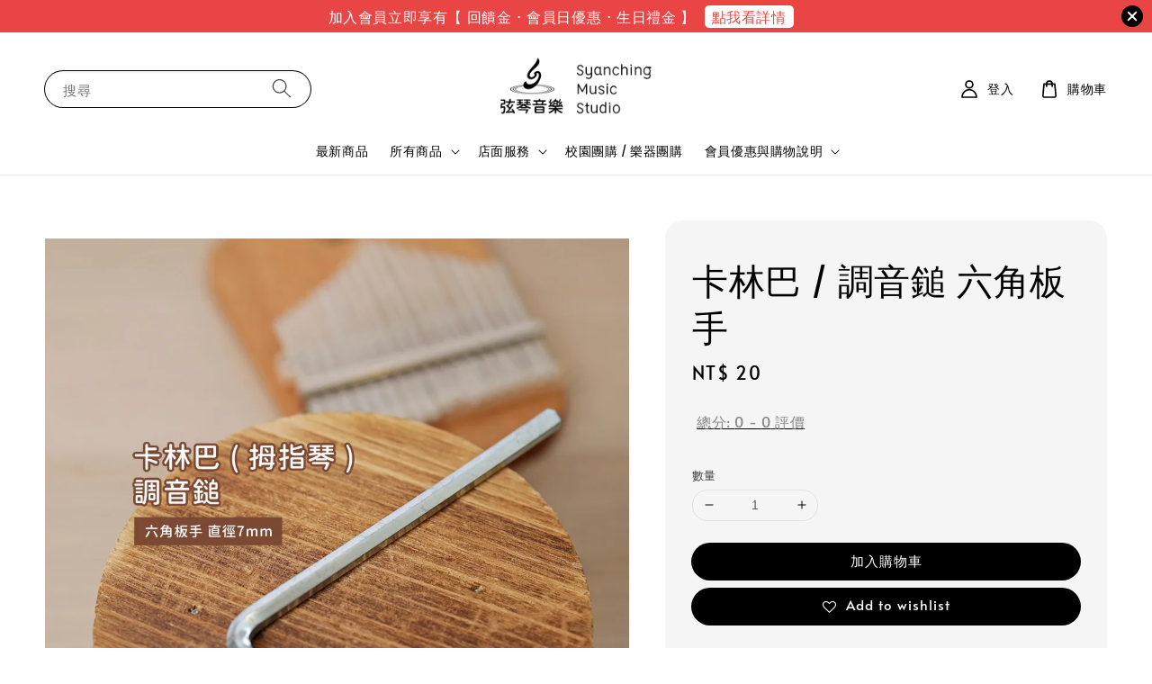

--- FILE ---
content_type: text/html; charset=UTF-8
request_url: https://www.syanching.com/products/%E5%8D%A1%E6%9E%97%E5%B7%B4-%E8%AA%BF%E9%9F%B3%E9%8E%9A-%E5%85%AD%E8%A7%92%E6%9D%BF%E6%89%8B
body_size: 48478
content:
<!doctype html>
<!--[if lt IE 7]><html class="no-js lt-ie9 lt-ie8 lt-ie7" lang="en"> <![endif]-->
<!--[if IE 7]><html class="no-js lt-ie9 lt-ie8" lang="en"> <![endif]-->
<!--[if IE 8]><html class="no-js lt-ie9" lang="en"> <![endif]-->
<!--[if IE 9 ]><html class="ie9 no-js"> <![endif]-->
<!--[if (gt IE 9)|!(IE)]><!--> <html class="no-js"> <!--<![endif]-->
<head>

  <!-- Basic page needs ================================================== -->
  <meta charset="utf-8">
  <meta http-equiv="X-UA-Compatible" content="IE=edge,chrome=1">

  
  <link rel="icon" href="https://cdn.store-assets.com/s/202638/f/16064787.png" />
  

  <!-- Title and description ================================================== -->
  <title>
  卡林巴 / 調音鎚 六角板手 &ndash; 弦琴音樂 / 弦琴藝致 音樂文創禮品 網路商城
  </title>

  
  <meta name="description" content="卡林巴 調音鎚 六角板手 直徑 5.9mm ~ 6.7mm ( 請參考圖示 ) 可做為六角板手，也可以做為卡林巴調音鎚 !">
  

  <!-- Social meta ================================================== -->
  

  <meta property="og:type" content="product">
  <meta property="og:title" content="卡林巴 / 調音鎚 六角板手">
  <meta property="og:url" content="https://www.syanching.com/products/卡林巴-調音鎚-六角板手">
  
  <meta property="og:image" content="https://cdn.store-assets.com/s/202638/i/38704950.jpg">
  <meta property="og:image:secure_url" content="https://cdn.store-assets.com/s/202638/i/38704950.jpg">
  
  <meta property="og:image" content="https://cdn.store-assets.com/s/202638/i/38704949.jpg">
  <meta property="og:image:secure_url" content="https://cdn.store-assets.com/s/202638/i/38704949.jpg">
  
  <meta property="og:image" content="https://cdn.store-assets.com/s/202638/i/38704951.jpg">
  <meta property="og:image:secure_url" content="https://cdn.store-assets.com/s/202638/i/38704951.jpg">
  
  <meta property="og:price:amount" content="20">
  <meta property="og:price:currency" content="TWD">


<meta property="og:description" content="卡林巴 調音鎚 六角板手 直徑 5.9mm ~ 6.7mm ( 請參考圖示 ) 可做為六角板手，也可以做為卡林巴調音鎚 !">
<meta property="og:site_name" content="弦琴音樂 / 弦琴藝致 音樂文創禮品 網路商城">



  <meta name="twitter:card" content="summary">



  <meta name="twitter:site" content="@">


  <meta name="twitter:title" content="卡林巴 / 調音鎚 六角板手">
  <meta name="twitter:description" content="卡林巴 調音鎚 六角板手直徑 5.9mm ~ 6.7mm ( 請參考圖示 )
可做為六角板手，也可以做為卡林巴調音鎚 !">
  <meta name="twitter:image" content="">
  <meta name="twitter:image:width" content="480">
  <meta name="twitter:image:height" content="480">




  <!-- Helpers ================================================== -->
  <link rel="canonical" href="https://www.syanching.com/products/卡林巴-調音鎚-六角板手">
  <meta name="viewport" content="width=device-width,initial-scale=1,maximum-scale=1">
  <meta name="theme-color" content="#000000">
  
  <script src="//ajax.googleapis.com/ajax/libs/jquery/1.11.0/jquery.min.js" type="text/javascript" ></script>
  
  <!-- Header hook for plugins ================================================== -->
  
<!-- ScriptTags -->
<script>window.__st={'p': 'product', 'cid': ''};</script><script src='/assets/events.js'></script><script>(function(){function asyncLoad(){var urls=['/assets/facebook-pixel.js?v=1.1.1699150561','/assets/traffic.js?v=1','https://apps.easystore.co/facebook-login/script.js?shop=syanching3697.easy.co&t=1760324118','https://apps.easystore.co/google-analytics/script.js?shop=syanching3697.easy.co','https://apps.easystore.co/social-media-share/script.js?shop=syanching3697.easy.co&t=1536591134','https://apps.easystore.co/marketplace/shopee-taiwan/script.js?shop=syanching3697.easy.co','https://apps.easystore.co/instagram-feed/script.js?shop=syanching3697.easy.co&t=1767639868','https://solines.tw/assets/es_track.js'];for(var i=0;i<urls.length;i++){var s=document.createElement('script');s.type='text/javascript';s.async=true;s.src=urls[i];var x=document.getElementsByTagName('script')[0];x.parentNode.insertBefore(s, x);}}window.attachEvent ? window.attachEvent('onload', asyncLoad) : window.addEventListener('load', asyncLoad, false);})();</script>
<!-- /ScriptTags -->

  
  
  <script src="https://store-themes.easystore.co/202638/themes/308896/assets/global.js?t=1769014812" defer="defer"></script>

  
  
  <script>
  (function(i,s,o,g,r,a,m){i['GoogleAnalyticsObject']=r;i[r]=i[r]||function(){
  (i[r].q=i[r].q||[]).push(arguments)},i[r].l=1*new Date();a=s.createElement(o),
  m=s.getElementsByTagName(o)[0];a.async=1;a.src=g;m.parentNode.insertBefore(a,m)
  })(window,document,'script','https://www.google-analytics.com/analytics.js','ga');

  ga('create', '', 'auto','myTracker');
  ga('myTracker.send', 'pageview');

  </script>
  
  <script src="/assets/storefront.js?id=914286bfa5e6419c67d1" type="text/javascript" ></script>
  

  <!-- CSS ================================================== -->
  <style>
      @font-face {
        font-family: 'Alata';
        font-style: normal;
        font-weight: regular;
        src: local('Alata regular'), local('Alata-regular'), url(https://fonts.gstatic.com/s/alata/v2/PbytFmztEwbIofe6xKcRQEOX.ttf) format('truetype');
      }

      @font-face {
        font-family: 'Alata';
        font-style: normal;
        font-weight: regular;
        src: local('Alata regular'), local('Alata-regular'), url(https://fonts.gstatic.com/s/alata/v2/PbytFmztEwbIofe6xKcRQEOX.ttf) format('truetype');
      }

      :root {
        --font-body-family: 'Alata', sans-serif;
        --font-body-style: normal;
        --font-body-weight: 400;

        --font-heading-family: 'Alata', sans-serif;
        --font-heading-style: normal;
        --font-heading-weight: 500;

        --color-heading-text: 0,0,0;
        --color-base-text: 0,0,0;
        --color-base-background-1: 255,255,255;
        --color-base-background-2: 255,255,255;
        
        --color-base-solid-button-labels: 255,255,255;
        --color-base-outline-button-labels: 5,28,98;
        
        --color-base-accent-1: 0,0,0;
        --color-base-accent-2: 0,0,0;
        --payment-terms-background-color: 255,255,255;

        --gradient-base-background-1: 255,255,255;
        --gradient-base-background-2: 255,255,255;
        --gradient-base-accent-1: 0,0,0;
        --gradient-base-accent-2: 0,0,0;

        --page-width: 160rem;
      }

      *,
      *::before,
      *::after {
        box-sizing: inherit;
      }

      html {
        box-sizing: border-box;
        font-size: 62.5%;
        height: 100%;
      }

      body {
        display: grid;
        grid-template-rows: auto auto 1fr auto;
        grid-template-columns: 100%;
        min-height: 100%;
        margin: 0;
        font-size: 1.5rem;
        letter-spacing: 0.06rem;
        line-height: 1.8;
        font-family: var(--font-body-family);
        font-style: var(--font-body-style);
        font-weight: var(--font-body-weight);
        
      }

      @media screen and (min-width: 750px) {
        body {
          font-size: 1.6rem;
        }
      }
   </style>
  
  <link href="https://store-themes.easystore.co/202638/themes/308896/assets/base.css?t=1769014812" rel="stylesheet" type="text/css" media="screen" />

  
  
<!-- Snippet:global/head: Google Search Console -->
<meta name="google-site-verification" content="3grL0m7R6jrFDcTLZaeQxzpPsQNvqfE4GZRdp6qeqCY" />
<!-- /Snippet -->

<!-- Snippet:global/head: 蝦皮購物 Shopee Taiwan -->
<link type="text/css" rel="stylesheet" href="https://apps.easystore.co/assets/css/marketplace/main.css?v1.7">
<!-- /Snippet -->

<!-- Snippet:global/head: Product Star Rating 商品評價 -->

          <script src="https://cdn.jsdelivr.net/npm/swiper@8/swiper-bundle.min.js"></script>
          <script src="https://apps.easystore.co/assets/js/star-rating/main.js"></script>
          <link rel="stylesheet" href="https://cdn.jsdelivr.net/npm/swiper@8/swiper-bundle.min.css">
          <link rel="stylesheet" href="https://apps.easystore.co/assets/css/star-rating/main.css?v1.4.1">
<!-- /Snippet -->

<!-- Snippet:global/head: Instagram Feed -->
<link rel="stylesheet" href="https://apps.easystore.co/assets/css/instagram-feed/insta-feed-style.css?v3">
<!-- /Snippet -->

<!-- Snippet:global/head: OnVoard Product Recommender -->
<script>
  (function() {
    window.OnVoard = window.OnVoard || function() {
      (window.OnVoard.q = window.OnVoard.q || []).push(arguments);
    };
    var script = document.createElement("script");
    var parent = document.getElementsByTagName("script")[0].parentNode;
    script.async = 1;

    
    script.src = "https://scripts.onvoard.com/apps/loader.js";
    
    parent.appendChild(script);
  })();
</script>


<script>

var ovData = {};
ovData["ecommerce_platform"] = "easystore";
ovData["account_id"] = "acct_abndnz7n7qwz4l7";


  ovData["template"] = "product";
  ovData["cart"] = {"item_count":0,"total_price":0,"announcements":[]};
  ovData["product"] = {"id":6828567,"handle":"\u5361\u6797\u5df4-\u8abf\u97f3\u939a-\u516d\u89d2\u677f\u624b","name":"\u5361\u6797\u5df4 \/ \u8abf\u97f3\u939a \u516d\u89d2\u677f\u624b","title":"\u5361\u6797\u5df4 \/ \u8abf\u97f3\u939a \u516d\u89d2\u677f\u624b","url":"\/products\/\u5361\u6797\u5df4-\u8abf\u97f3\u939a-\u516d\u89d2\u677f\u624b","price":20,"price_min":"20.0","price_max":"20.0","price_varies":false,"compare_at_price":0,"compare_at_price_min":"0.0","compare_at_price_max":"0.0","compare_at_price_varies":false,"available":true,"options_with_values":[],"options_by_name":[],"options":["Title"],"has_only_default_variant":true,"sole_variant_id":30377036,"variants":[{"id":30377036,"title":"Default Title","sku":null,"taxable":false,"barcode":null,"available":true,"inventory_quantity":10,"featured_image":{"id":38704950,"alt":"\u65b9\u5f62\u7db2\u62cd\u5716_\u62c7\u6307\u7434 \u516d\u89d2\u677f\u624b_1.jpg","img_url":"https:\/\/cdn.store-assets.com\/s\/202638\/i\/38704950.jpg","src":"https:\/\/cdn.store-assets.com\/s\/202638\/i\/38704950.jpg","height":1000,"width":1000,"position":1,"type":"Images"},"price":2000,"compare_at_price":0,"is_enabled":true,"options":["Default Title"],"option1":"Default Title","option2":null,"option3":null,"points":null}],"selected_variant":{"id":30377036,"title":"Default Title","sku":null,"taxable":false,"barcode":null,"available":true,"inventory_quantity":10,"featured_image":{"id":38704950,"alt":"\u65b9\u5f62\u7db2\u62cd\u5716_\u62c7\u6307\u7434 \u516d\u89d2\u677f\u624b_1.jpg","img_url":"https:\/\/cdn.store-assets.com\/s\/202638\/i\/38704950.jpg","src":"https:\/\/cdn.store-assets.com\/s\/202638\/i\/38704950.jpg","height":1000,"width":1000,"position":1,"type":"Images"},"price":2000,"compare_at_price":0,"is_enabled":true,"options":["Default Title"],"option1":"Default Title","option2":null,"option3":null,"points":null},"first_available_variant":{"id":30377036,"title":"Default Title","sku":null,"taxable":false,"barcode":null,"available":true,"inventory_quantity":10,"featured_image":{"id":38704950,"alt":"\u65b9\u5f62\u7db2\u62cd\u5716_\u62c7\u6307\u7434 \u516d\u89d2\u677f\u624b_1.jpg","img_url":"https:\/\/cdn.store-assets.com\/s\/202638\/i\/38704950.jpg","src":"https:\/\/cdn.store-assets.com\/s\/202638\/i\/38704950.jpg","height":1000,"width":1000,"position":1,"type":"Images"},"price":2000,"compare_at_price":0,"is_enabled":true,"options":["Default Title"],"option1":"Default Title","option2":null,"option3":null,"points":null},"selected_or_first_available_variant":{"id":30377036,"title":"Default Title","sku":null,"taxable":false,"barcode":null,"available":true,"inventory_quantity":10,"featured_image":{"id":38704950,"alt":"\u65b9\u5f62\u7db2\u62cd\u5716_\u62c7\u6307\u7434 \u516d\u89d2\u677f\u624b_1.jpg","img_url":"https:\/\/cdn.store-assets.com\/s\/202638\/i\/38704950.jpg","src":"https:\/\/cdn.store-assets.com\/s\/202638\/i\/38704950.jpg","height":1000,"width":1000,"position":1,"type":"Images"},"price":2000,"compare_at_price":0,"is_enabled":true,"options":["Default Title"],"option1":"Default Title","option2":null,"option3":null,"points":null},"img_url":"https:\/\/cdn.store-assets.com\/s\/202638\/i\/38704950.jpg","featured_image":{"id":38704950,"alt":"\u65b9\u5f62\u7db2\u62cd\u5716_\u62c7\u6307\u7434 \u516d\u89d2\u677f\u624b_1.jpg","img_url":"https:\/\/cdn.store-assets.com\/s\/202638\/i\/38704950.jpg","src":"https:\/\/cdn.store-assets.com\/s\/202638\/i\/38704950.jpg","height":1000,"width":1000,"position":1,"type":"Images"},"secondary_image":{"id":38704949,"alt":"\u65b9\u5f62\u7db2\u62cd\u5716_\u62c7\u6307\u7434 \u516d\u89d2\u677f\u624b_3.jpg","img_url":"https:\/\/cdn.store-assets.com\/s\/202638\/i\/38704949.jpg","src":"https:\/\/cdn.store-assets.com\/s\/202638\/i\/38704949.jpg","height":1000,"width":1000,"position":2,"type":"Images"},"images":[{"id":38704950,"alt":"\u65b9\u5f62\u7db2\u62cd\u5716_\u62c7\u6307\u7434 \u516d\u89d2\u677f\u624b_1.jpg","img_url":"https:\/\/cdn.store-assets.com\/s\/202638\/i\/38704950.jpg","src":"https:\/\/cdn.store-assets.com\/s\/202638\/i\/38704950.jpg","height":1000,"width":1000,"position":1,"type":"Images"},{"id":38704949,"alt":"\u65b9\u5f62\u7db2\u62cd\u5716_\u62c7\u6307\u7434 \u516d\u89d2\u677f\u624b_3.jpg","img_url":"https:\/\/cdn.store-assets.com\/s\/202638\/i\/38704949.jpg","src":"https:\/\/cdn.store-assets.com\/s\/202638\/i\/38704949.jpg","height":1000,"width":1000,"position":2,"type":"Images"},{"id":38704951,"alt":"\u65b9\u5f62\u7db2\u62cd\u5716_\u62c7\u6307\u7434 \u516d\u89d2\u677f\u624b_2.jpg","img_url":"https:\/\/cdn.store-assets.com\/s\/202638\/i\/38704951.jpg","src":"https:\/\/cdn.store-assets.com\/s\/202638\/i\/38704951.jpg","height":1000,"width":1000,"position":3,"type":"Images"}],"media":[{"id":38704950,"alt":"\u65b9\u5f62\u7db2\u62cd\u5716_\u62c7\u6307\u7434 \u516d\u89d2\u677f\u624b_1.jpg","img_url":"https:\/\/cdn.store-assets.com\/s\/202638\/i\/38704950.jpg","src":"https:\/\/cdn.store-assets.com\/s\/202638\/i\/38704950.jpg","height":1000,"width":1000,"position":1,"type":"Images"},{"id":38704949,"alt":"\u65b9\u5f62\u7db2\u62cd\u5716_\u62c7\u6307\u7434 \u516d\u89d2\u677f\u624b_3.jpg","img_url":"https:\/\/cdn.store-assets.com\/s\/202638\/i\/38704949.jpg","src":"https:\/\/cdn.store-assets.com\/s\/202638\/i\/38704949.jpg","height":1000,"width":1000,"position":2,"type":"Images"},{"id":38704951,"alt":"\u65b9\u5f62\u7db2\u62cd\u5716_\u62c7\u6307\u7434 \u516d\u89d2\u677f\u624b_2.jpg","img_url":"https:\/\/cdn.store-assets.com\/s\/202638\/i\/38704951.jpg","src":"https:\/\/cdn.store-assets.com\/s\/202638\/i\/38704951.jpg","height":1000,"width":1000,"position":3,"type":"Images"}],"featured_media":{"id":38704950,"alt":"\u65b9\u5f62\u7db2\u62cd\u5716_\u62c7\u6307\u7434 \u516d\u89d2\u677f\u624b_1.jpg","img_url":"https:\/\/cdn.store-assets.com\/s\/202638\/i\/38704950.jpg","src":"https:\/\/cdn.store-assets.com\/s\/202638\/i\/38704950.jpg","height":1000,"width":1000,"position":1,"type":"Images"},"metafields":[],"expires":null,"published_at":"2022-01-20T14:03:00.000+08:00","created_at":"2022-01-20T14:08:15.000+08:00","is_wishlisted":null,"content":"<link href='\/assets\/css\/froala_style.min.css' rel='stylesheet' type='text\/css'\/><div class='fr-view'><h1><strong><span style=\"font-size: 18px; color: rgb(0, 0, 0);\">\u5361\u6797\u5df4 \u8abf\u97f3\u939a \u516d\u89d2\u677f\u624b<\/span><\/strong><\/h1><p><span style=\"color: rgb(0, 0, 0);\">\u76f4\u5f91 5.9mm ~ 6.7mm ( \u8acb\u53c3\u8003\u5716\u793a )<br><\/span><\/p><p><span style=\"color: rgb(0, 0, 0);\">\u53ef\u505a\u70ba\u516d\u89d2\u677f\u624b\uff0c\u4e5f\u53ef\u4ee5\u505a\u70ba\u5361\u6797\u5df4\u8abf\u97f3\u939a !<\/span><\/p><p style=\"text-align: center;\"><a href=\"https:\/\/line.me\/R\/ti\/p\/%40vzw6139b\"><img height=\"36\" border=\"0\" alt=\"\u52a0\u5165\u597d\u53cb\" src=\"https:\/\/scdn.line-apps.com\/n\/line_add_friends\/btn\/en.png\" class=\"fr-fic fr-dii\"><\/a><\/p><\/div>","description":"<link href='\/assets\/css\/froala_style.min.css' rel='stylesheet' type='text\/css'\/><div class='fr-view'><h1><strong><span style=\"font-size: 18px; color: rgb(0, 0, 0);\">\u5361\u6797\u5df4 \u8abf\u97f3\u939a \u516d\u89d2\u677f\u624b<\/span><\/strong><\/h1><p><span style=\"color: rgb(0, 0, 0);\">\u76f4\u5f91 5.9mm ~ 6.7mm ( \u8acb\u53c3\u8003\u5716\u793a )<br><\/span><\/p><p><span style=\"color: rgb(0, 0, 0);\">\u53ef\u505a\u70ba\u516d\u89d2\u677f\u624b\uff0c\u4e5f\u53ef\u4ee5\u505a\u70ba\u5361\u6797\u5df4\u8abf\u97f3\u939a !<\/span><\/p><p style=\"text-align: center;\"><a href=\"https:\/\/line.me\/R\/ti\/p\/%40vzw6139b\"><img height=\"36\" border=\"0\" alt=\"\u52a0\u5165\u597d\u53cb\" src=\"https:\/\/scdn.line-apps.com\/n\/line_add_friends\/btn\/en.png\" class=\"fr-fic fr-dii\"><\/a><\/p><\/div>","meta_description":"\u5361\u6797\u5df4 \u8abf\u97f3\u939a \u516d\u89d2\u677f\u624b \u76f4\u5f91 5.9mm ~ 6.7mm ( \u8acb\u53c3\u8003\u5716\u793a ) \u53ef\u505a\u70ba\u516d\u89d2\u677f\u624b\uff0c\u4e5f\u53ef\u4ee5\u505a\u70ba\u5361\u6797\u5df4\u8abf\u97f3\u939a !","brands":[],"tags":[],"vendor":null,"collections":[{"handle":"kalimba","title":"\u5361\u6797\u5df4\u7434 ( \u62c7\u6307\u7434 )"},{"handle":"\u5468\u908a\u914d\u4ef6","title":"\u5468\u908a\u914d\u4ef6"}],"view_history":{"product_id":6828567,"viewed_at":"2026-01-22T17:01:16.255+08:00"},"is_hidden":false,"promotions":[]};
  ovData["shop"] = {};
  ovData["customer"] = {};

  
    ovData["shop"] = {
      "currency": "TWD",
      "domain": "www.syanching.com",
      "url": "https://www.syanching.com",
      "money_format": "<span class=money data-ori-price='{{amount}}'>NT$ {{amount}} </span>",
    };
  

  

  window.OnVoardData = ovData;
</script>

<!-- /Snippet -->

<!-- Snippet:global/head: Recently View -->

          <link rel="stylesheet" href="https://apps.easystore.co/assets/css/recently-view/main.css?v1">
<!-- /Snippet -->


  <script>document.documentElement.className = document.documentElement.className.replace('no-js', 'js');</script>
</head>

<body id="----------------------------------" class="template-product" >
	
  
<!-- Snippet:global/body_start: Announcement Bar -->
<link rel="stylesheet" href="https://apps.easystore.co/assets/css/annoucement-bar/slider.css?v1.01">

<input type="hidden" id="total_announcement_left" name="total_announcement_left" value="1">
<input type="hidden" id="locale" name="locale" value="zh_TW">

<slider-announcement-bar-app id="announcement-bar" name="announcement-bar" style="
    border: unset;
    padding: 4px 0px;
    margin: 0px;
    z-index:2999;
    background:rgb(233, 69, 69);
    color:rgb(255, 255, 255);
    
">

  <div style="
    display: flex;
    justify-content: space-between;
    align-items: center;
    padding: 0px 0px;
    border-top: 0px;
    border-bottom: 0px;
    border-color: transparent;
  ">
    <div style="height: 24px;">
          </div>

    <ul style="flex-grow: 2; margin: 0px;">
            <li id="announcement_bar_0" style="
          display: flex;
          justify-content: center;
          align-items: center;
          flex-wrap: wrap;
          margin: 0px;
          width: 100%;
          word-wrap: break-word;
        ">
        加入會員立即享有【 回饋金 · 會員日優惠 · 生日禮金 】
                <a class="announcement-bar-button" href="https://www.syanching.com/pages/membership" style="color: rgb(233, 69, 69); background: rgb(255, 255, 255);">點我看詳情</a>
                        <input type="hidden" id="expired_at_0" name="expired_at_0" value="2025-01-06 15:40">
      </li>
          </ul>

    <div style="display: flex;">
                  <span id="announcement-close-button" name="announcement-close-button" class="announcement-close-button" style="margin-right: 10px;"></span>
          </div>
  </div>


</slider-announcement-bar-app>

<script>
  $(function() {
    var is_top_enabled =  0;

    const loadScript = function(url, callback) {
      const script = document.createElement("script");
      script.type = "text/javascript";
      // If the browser is Internet Explorer.
      if (script.readyState) {
        script.onreadystatechange = function() {
          if (script.readyState == "loaded" || script.readyState == "complete") {
            script.onreadystatechange = null;
            callback();
          }
        };
        // For any other browser.
      } else {
        script.onload = function() {
          callback();
        };
      }
      script.src = url;
      document.getElementsByTagName("head")[0].appendChild(script);
    };

    const announcementBarAppJS = function($) {

      $('#announcement-close-button').on('click', function() {
        $('#announcement-bar, #announcement-bar-top').hide();
        $('#easystore-section-header, .sticky-topbar').css('top', '');
      });
    }

    if (typeof jQuery === 'undefined') {
      loadScript('//ajax.googleapis.com/ajax/libs/jquery/1.11.2/jquery.min.js', function() {
        jQuery = jQuery.noConflict(true);
        announcementBarAppJS(jQuery);
      });
    } else {
      announcementBarAppJS(jQuery);
    }


    
    if(is_top_enabled){
      // Prevent announcement bar block header
      setTimeout(()=>{
        $('#easystore-section-header, .sticky-topbar').css('top', $('#announcement-bar').height()+'px');
      }, 2000);
    }
  });

  setInterval(function() {
    const total_announcement = "1"
    var total_announcement_left = $("#total_announcement_left").val();

    for (let i = 0; i <= total_announcement; i++) {
      const startDate = new Date();
      const endDateStr = $("#expired_at_" + i).val();
      const endDate = endDateStr == undefined ? new Date() : new Date(endDateStr.replace(/-/g, "/"));
      const seconds = (endDate.getTime() - startDate.getTime()) / 1000;

      const days = parseInt(seconds / 86400);
      const hours = parseInt((seconds % 86400) / 3600);
      const mins = parseInt((seconds % 86400 % 3600) / 60);
      const secs = parseInt((seconds % 86400 % 3600) % 60);

      // use to translate countdown unit
      // (translate based on the preferred language when save announcement bar setting)
      String.prototype.translate = function() {
        try {
          if ($("#locale").val() == "zh_TW") {
            if (this.toString() === 'day') {
              return "天";
            }
            if (this.toString() === 'hour') {
              return "小時";
            }
            if (this.toString() === 'min') {
              return "分鐘";
            }
            if (this.toString() === 'sec') {
              return "秒";
            }
          } else {
            if (this.toString() === 'day') {
              if (days > 0) {
                return "Days";
              } else {
                return "Day";
              }
            } else if (this.toString() === 'hour') {
              if (hours > 0) {
                return "Hours";
              } else {
                return "Hour";
              }
            } else if (this.toString() === 'min') {
              if (mins > 0) {
                return "Mins";
              } else {
                return "Min";
              }
            } else if (this.toString() === 'sec') {
              if (secs > 0) {
                return "Secs";
              } else {
                return "Sec";
              }
            }
          }
        } catch (error) {
          console.log("Some errors heres", error);
        }
      };

      const announcementBar_countdown = document.getElementById("announcementBar_countdown_" + i);
      if (announcementBar_countdown && seconds > 0) {

        $(announcementBar_countdown).show()
        announcementBar_countdown.innerHTML = `
          <div>
            ${days} <small>${'day'.translate()}</small>
          </div>
          <div>
            ${hours} <small>${'hour'.translate()}</small>
          </div>
          <div>
            ${mins} <small>${'min'.translate()}</small>
          </div>
          <div>
            ${secs} <small>${'sec'.translate()}</small>
          </div>
        `;


      } else if (announcementBar_countdown && seconds <= 0) {
        $("#announcement_bar_" + i).remove();
        total_announcement_left = total_announcement_left - 1;
        $("#total_announcement_left").val(total_announcement_left);
      }
    }

    showOrHide(total_announcement_left);
  }, 1000);


  function showOrHide(total_announcement_left) {
    if (total_announcement_left <= 1) {
      $("#previous-announcement-bar-button,#next-announcement-bar-button").hide();
    } else {
      $("#previous-announcement-bar-button,#next-announcement-bar-button").show();
    }

    if (total_announcement_left == 0) {
      $("#announcement-close-button").hide();
      $("#announcement-bar").hide();
      $('#announcement-bar-top').hide();
      $('#easystore-section-header, .sticky-topbar').css('top', '');
    }
  };

  let annoucementBarAutoMoveInterval = '';
  class AnnouncementBarAppSlider extends HTMLElement {
    constructor() {
      super();
      this.slider = this.querySelector('ul');
      this.sliderItems = this.querySelectorAll('li');
      this.prevButton = this.querySelector('a[name="previous"]');
      this.nextButton = this.querySelector('a[name="next"]');

      if (!this.slider || !this.nextButton) return;

      const resizeObserver = new ResizeObserver(entries => this.initPages());
      resizeObserver.observe(this.slider);

      this.slider.addEventListener('scroll', this.update.bind(this));
      this.prevButton.addEventListener('click', this.onButtonClick.bind(this));
      this.nextButton.addEventListener('click', this.onButtonClick.bind(this));


    }

    initPages() {
      const sliderItemsToShow = Array.from(this.sliderItems).filter(element => element.clientWidth > 0);
      this.sliderLastItem = sliderItemsToShow[sliderItemsToShow.length - 1];
      if (sliderItemsToShow.length === 0) return;
      this.slidesPerPage = Math.floor(this.slider.clientWidth / sliderItemsToShow[0].clientWidth);
      this.totalPages = sliderItemsToShow.length - this.slidesPerPage + 1;
      this.update();
      let self = this
      var total_announcement_left = $("#total_announcement_left").val();
      annoucementBarAutoMoveInterval = setInterval(function() {
        if (total_announcement_left > 1) {
          self.moveSlide('next')
        }
      }, 5000)
    }

    update() {
      this.currentPage = Math.round(this.slider.scrollLeft / this.sliderLastItem.clientWidth) + 1;
    }

    onButtonClick(event) {
      event.preventDefault();
      let self = this;
      self.moveSlide(event.currentTarget.name);
    }


    moveSlide(move_to) {

      clearInterval(annoucementBarAutoMoveInterval);
      let self = this;
      annoucementBarAutoMoveInterval = setInterval(function() {
        self.moveSlide('next');
      }, 5000)

      if (move_to === 'previous' && this.currentPage === 1) {
        this.slider.scrollTo({
          left: this.sliderLastItem.clientWidth * (this.totalPages - 1)
        });
      } else if (move_to === 'next' && this.currentPage === this.totalPages) {
        this.slider.scrollTo({
          left: 0
        });
      } else {
        const slideScrollPosition = move_to === 'next' ? this.slider.scrollLeft + this.sliderLastItem
          .clientWidth : this.slider.scrollLeft - this.sliderLastItem.clientWidth;
        this.slider.scrollTo({
          left: slideScrollPosition
        });
      }
    }

  }

  customElements.define('slider-announcement-bar-app', AnnouncementBarAppSlider);
</script>

<!-- /Snippet -->

<!-- Snippet:global/body_start: Console Extension -->
<div id='es_console' style='display: none;'>202638</div>
<!-- /Snippet -->
<link href="/assets/css/wishlist.css?v1.02" rel="stylesheet" type="text/css" media="screen" />
<link rel="stylesheet" href="https://cdnjs.cloudflare.com/ajax/libs/font-awesome/4.5.0/css/font-awesome.min.css">

<script src="/assets/js/wishlist/wishlist.js" type="text/javascript"></script>
	
 	<style>
  header {
    --logo-width: 170px;
  }
  .header-wrapper,
  .header-wrapper .list-menu--disclosure,
  .header-wrapper .search-modal{
    background-color: #FFFFFF;
  }
  .header-wrapper .search-modal .field__input{
    background-color: rgb(var(--color-background));
  }
  .header-wrapper summary .icon-caret,
  .header-wrapper .header__menu-item a,
  .header-wrapper .list-menu__item,
  .header-wrapper .link--text{
    color: #000000;
  }
  
  .search-modal__form{
    position: relative;
  }
  
  .dropdown {
    display: none;
    position: absolute;
    top: 100%;
    left: 0;
    width: 100%;
    padding: 5px 0;
    background-color: #fff;
    color:#000;
    z-index: 1000;
    border-bottom-left-radius: 15px;
    border-bottom-right-radius: 15px;
    border: 1px solid rgba(var(--color-foreground), 1);
    border-top: none;
    overflow-x: hidden;
    overflow-y: auto;
    max-height: 350px;
  }
  
  .dropdown-item {
    padding: 0.4rem 2rem;
    cursor: pointer;
    line-height: 1.4;
    overflow: hidden;
    text-overflow: ellipsis;
    white-space: nowrap;
  }
  
  .dropdown-item:hover{
    background-color: #f3f3f3;
  }
  
  .search__input.is-focus{
    border-radius: 15px;
    border-bottom-left-radius: 0;
    border-bottom-right-radius: 0;
    border: 1px solid rgba(var(--color-foreground), 1);
    border-bottom: none;
    box-shadow: none;
  }
  
  .clear-all {
    text-align: right;
    padding: 0 2rem 0.2rem;
    line-height: 1;
    font-size: 70%;
    margin-bottom: -2px;
  }
  
  .clear-all:hover{
    background-color: #fff;
  }
  
  .search-input-focus .easystore-section-header-hidden{
    transform: none;
  }
  .referral-notification {
    position: absolute;
    top: 100%;
    right: 0;
    background: white;
    border: 1px solid #e0e0e0;
    border-radius: 8px;
    box-shadow: 0 4px 12px rgba(0, 0, 0, 0.15);
    width: 280px;
    z-index: 1000;
    padding: 16px;
    margin-top: 8px;
    font-size: 14px;
    line-height: 1.4;
  }
  
  .referral-notification::before {
    content: '';
    position: absolute;
    top: -8px;
    right: 20px;
    width: 0;
    height: 0;
    border-left: 8px solid transparent;
    border-right: 8px solid transparent;
    border-bottom: 8px solid white;
  }
  
  .referral-notification::after {
    content: '';
    position: absolute;
    top: -9px;
    right: 20px;
    width: 0;
    height: 0;
    border-left: 8px solid transparent;
    border-right: 8px solid transparent;
    border-bottom: 8px solid #e0e0e0;
  }
  
  .referral-notification h4 {
    margin: 0 0 8px 0;
    color: #2196F3;
    font-size: 16px;
    font-weight: 600;
  }
  
  .referral-notification p {
    margin: 0 0 12px 0;
    color: #666;
  }
  
  .referral-notification .referral-code {
    background: #f5f5f5;
    padding: 8px;
    border-radius: 4px;
    font-family: monospace;
    font-size: 13px;
    text-align: center;
    margin: 8px 0;
    border: 1px solid #ddd;
  }
  
  .referral-notification .close-btn {
    position: absolute;
    top: 8px;
    right: 8px;
    background: none;
    border: none;
    font-size: 18px;
    color: #999;
    cursor: pointer;
    padding: 0;
    width: 20px;
    height: 20px;
    line-height: 1;
  }
  
  .referral-notification .close-btn:hover {
    color: #333;
  }
  
  .referral-notification .action-btn {
    background: #2196F3;
    color: white;
    border: none;
    padding: 8px 16px;
    border-radius: 4px;
    cursor: pointer;
    font-size: 12px;
    margin-right: 8px;
    margin-top: 8px;
  }
  
  .referral-notification .action-btn:hover {
    background: #1976D2;
  }
  
  .referral-notification .dismiss-btn {
    background: transparent;
    color: #666;
    border: 1px solid #ddd;
    padding: 8px 16px;
    border-radius: 4px;
    cursor: pointer;
    font-size: 12px;
    margin-top: 8px;
  }
  
  .referral-notification .dismiss-btn:hover {
    background: #f5f5f5;
  }
  .referral-modal__dialog {
    transform: translate(-50%, 0);
    transition: transform var(--duration-default) ease, visibility 0s;
    z-index: 10000;
    position: fixed;
    top: 20vh;
    left: 50%;
    width: 100%;
    max-width: 350px;
    box-shadow: 0 4px 12px rgba(0, 0, 0, 0.15);
    border-radius: 12px;
    background-color: #fff;
    color: #000;
    padding: 20px;
    text-align: center;
  }

  .modal-overlay.referral-modal-overlay {
    position: fixed;
    top: 0;
    left: 0;
    width: 100%;
    height: 100%;
    background-color: rgba(0, 0, 0, 0.7);
    z-index: 2001;
    display: block;
    opacity: 1;
    transition: opacity var(--duration-default) ease, visibility 0s;
  }
</style>

<link rel="preload" href="https://store-themes.easystore.co/202638/themes/308896/assets/section-header.css?t=1769014812" as="style" onload="this.onload=null;this.rel='stylesheet'">
<link rel="preload" href="https://store-themes.easystore.co/202638/themes/308896/assets/component-list-menu.css?t=1769014812" as="style" onload="this.onload=null;this.rel='stylesheet'">
<link rel="preload" href="https://store-themes.easystore.co/202638/themes/308896/assets/component-menu-drawer.css?t=1769014812" as="style" onload="this.onload=null;this.rel='stylesheet'">
<link rel="preload" href="https://store-themes.easystore.co/202638/themes/308896/assets/component-cart-notification.css?v1.1?t=1769014812" as="style" onload="this.onload=null;this.rel='stylesheet'">

<script src="https://store-themes.easystore.co/202638/themes/308896/assets/cart-notification.js?t=1769014812" defer="defer"></script>
<script src="https://store-themes.easystore.co/202638/themes/308896/assets/details-modal.js?t=1769014812" defer="defer"></script>

<svg xmlns="http://www.w3.org/2000/svg" class="hidden">
  <symbol id="icon-search" viewbox="0 0 18 19" fill="none">
    <path fill-rule="evenodd" clip-rule="evenodd" d="M11.03 11.68A5.784 5.784 0 112.85 3.5a5.784 5.784 0 018.18 8.18zm.26 1.12a6.78 6.78 0 11.72-.7l5.4 5.4a.5.5 0 11-.71.7l-5.41-5.4z" fill="currentColor"/>
  </symbol>

  <symbol id="icon-close" class="icon icon-close" fill="none" viewBox="0 0 18 17">
    <path d="M.865 15.978a.5.5 0 00.707.707l7.433-7.431 7.579 7.282a.501.501 0 00.846-.37.5.5 0 00-.153-.351L9.712 8.546l7.417-7.416a.5.5 0 10-.707-.708L8.991 7.853 1.413.573a.5.5 0 10-.693.72l7.563 7.268-7.418 7.417z" fill="currentColor">
  </symbol>
</svg>


<div id="easystore-section-header">
  <sticky-header class="header-wrapper header-wrapper--border-bottom">
    <header class="header header--top-center page-width header--has-menu" itemscope itemtype="http://schema.org/Organization">
      <header-drawer data-breakpoint="tablet">
        <details class="menu-drawer-container menu-opening">
          <summary class="header__icon header__icon--menu header__icon--summary link link--text focus-inset" aria-label="Menu" role="button" aria-expanded="true" aria-controls="menu-drawer">
            <span>
              


    <svg class="icon icon-hamburger " data-name="Layer 1" xmlns="http://www.w3.org/2000/svg" viewBox="0 0 600 600"><path d="M32.5,65h535a25,25,0,0,0,0-50H32.5a25,25,0,0,0,0,50Z" fill="currentColor"/><path d="M567.5,275H32.5a25,25,0,0,0,0,50h535a25,25,0,0,0,0-50Z" fill="currentColor"/><path d="M567.5,535H32.5a25,25,0,0,0,0,50h535a25,25,0,0,0,0-50Z" fill="currentColor"/></svg>

  

              


    <svg class="icon icon-close " data-name="Layer 1" xmlns="http://www.w3.org/2000/svg" viewBox="0 0 600 600"><path d="M335.36,300,581.87,53.48a25,25,0,0,0-35.35-35.35L300,264.64,53.48,18.13A25,25,0,0,0,18.13,53.48L264.64,300,18.13,546.52a25,25,0,0,0,35.35,35.35L300,335.36,546.52,581.87a25,25,0,0,0,35.35-35.35Z" fill="currentColor"/></svg>

  

            </span>
          </summary>
          <div id="menu-drawer" class="menu-drawer motion-reduce" tabindex="-1">
            <div class="menu-drawer__inner-container">
              <div class="menu-drawer__navigation-container">
                <nav class="menu-drawer__navigation">
                  <ul class="menu-drawer__menu list-menu" role="list">
                    
                    
                      
                        <li>
                          <a href="/"  class="menu-drawer__menu-item list-menu__item link link--text focus-inset">
                            最新商品
                          </a>
                        </li>
                      
                    
                    
                      
                        
                        <li>
                          <details>
                                <summary class="menu-drawer__menu-item list-menu__item link link--text focus-inset" role="button" aria-expanded="false" aria-controls="link-Bags">
                                  <a href="/collections/all"  class="link--text list-menu__item menu-drawer__menu-item">
                                    所有商品
                                  </a>
                                  


    <svg class="icon icon-arrow " data-name="Layer 1" xmlns="http://www.w3.org/2000/svg" viewBox="0 0 600 339.56"><path d="M31.06,196.67H504l-88.56,88.56a26.89,26.89,0,1,0,38,38L588,188.79a26.89,26.89,0,0,0,0-38L453.49,16.29a26.89,26.89,0,0,0-38,38L504,142.88H31.06a26.9,26.9,0,0,0,0,53.79Z" fill="currentColor"/></svg>

  

                                  


    <svg aria-hidden="true" focusable="false" role="presentation" class="icon icon-caret " viewBox="0 0 10 6">
      <path fill-rule="evenodd" clip-rule="evenodd" d="M9.354.646a.5.5 0 00-.708 0L5 4.293 1.354.646a.5.5 0 00-.708.708l4 4a.5.5 0 00.708 0l4-4a.5.5 0 000-.708z" fill="currentColor"></path>
    </svg>

  

                                </summary>
                                <div class="menu-drawer__submenu motion-reduce" tabindex="-1">
                                  <div class="menu-drawer__inner-submenu">
                                    <button class="menu-drawer__close-button link link--text focus-inset" aria-expanded="true">
                                      


    <svg class="icon icon-arrow " data-name="Layer 1" xmlns="http://www.w3.org/2000/svg" viewBox="0 0 600 339.56"><path d="M31.06,196.67H504l-88.56,88.56a26.89,26.89,0,1,0,38,38L588,188.79a26.89,26.89,0,0,0,0-38L453.49,16.29a26.89,26.89,0,0,0-38,38L504,142.88H31.06a26.9,26.9,0,0,0,0,53.79Z" fill="currentColor"/></svg>

  

                                      所有商品
                                    </button>
                                    <ul class="menu-drawer__menu list-menu" role="list" tabindex="-1">
                                      
                                        
                                        
                                          
                                          <li>
                                            <details>
                                                  <summary class="menu-drawer__menu-item list-menu__item link link--text focus-inset" role="button" aria-expanded="false" aria-controls="link-Bags">
                                                    <a href="/collections/pick-吊飾-收納夾"  class="link--text list-menu__item menu-drawer__menu-item">
                                                      音樂文創禮品
                                                    </a>
                                                    


    <svg class="icon icon-arrow " data-name="Layer 1" xmlns="http://www.w3.org/2000/svg" viewBox="0 0 600 339.56"><path d="M31.06,196.67H504l-88.56,88.56a26.89,26.89,0,1,0,38,38L588,188.79a26.89,26.89,0,0,0,0-38L453.49,16.29a26.89,26.89,0,0,0-38,38L504,142.88H31.06a26.9,26.9,0,0,0,0,53.79Z" fill="currentColor"/></svg>

  

                                                    


    <svg aria-hidden="true" focusable="false" role="presentation" class="icon icon-caret " viewBox="0 0 10 6">
      <path fill-rule="evenodd" clip-rule="evenodd" d="M9.354.646a.5.5 0 00-.708 0L5 4.293 1.354.646a.5.5 0 00-.708.708l4 4a.5.5 0 00.708 0l4-4a.5.5 0 000-.708z" fill="currentColor"></path>
    </svg>

  

                                                  </summary>
                                                  <div class="menu-drawer__submenu motion-reduce" tabindex="-1">
                                                    <div class="menu-drawer__inner-submenu">
                                                      <button class="menu-drawer__close-button link link--text focus-inset" aria-expanded="true">
                                                        


    <svg class="icon icon-arrow " data-name="Layer 1" xmlns="http://www.w3.org/2000/svg" viewBox="0 0 600 339.56"><path d="M31.06,196.67H504l-88.56,88.56a26.89,26.89,0,1,0,38,38L588,188.79a26.89,26.89,0,0,0,0-38L453.49,16.29a26.89,26.89,0,0,0-38,38L504,142.88H31.06a26.9,26.9,0,0,0,0,53.79Z" fill="currentColor"/></svg>

  

                                                        音樂文創禮品
                                                      </button>
                                                      <ul class="menu-drawer__menu list-menu" role="list" tabindex="-1">
                                                        
                                                          
                                                          
                                                            <li>
                                                              <a href="/collections/文創品牌-仿真樂器模型訂製"  class="menu-drawer__menu-item link link--text list-menu__item focus-inset">
                                                                文創品牌 / MINI STAGE 仿真樂器模型訂製
                                                              </a>
                                                            </li>
                                                          
                                                        
                                                          
                                                          
                                                            <li>
                                                              <a href="/collections/樂器吊飾"  class="menu-drawer__menu-item link link--text list-menu__item focus-inset">
                                                                文創禮品 / Pick
                                                              </a>
                                                            </li>
                                                          
                                                        
                                                          
                                                          
                                                            <li>
                                                              <a href="/collections/文創品牌-musician-desinger"  class="menu-drawer__menu-item link link--text list-menu__item focus-inset">
                                                                文創品牌 / Musician Desinger
                                                              </a>
                                                            </li>
                                                          
                                                        
                                                          
                                                          
                                                            <li>
                                                              <a href="/collections/吊飾-文創小物"  class="menu-drawer__menu-item link link--text list-menu__item focus-inset">
                                                                文創禮品 / 吊飾
                                                              </a>
                                                            </li>
                                                          
                                                        
                                                          
                                                          
                                                            <li>
                                                              <a href="/collections/risen-文創周邊"  class="menu-drawer__menu-item link link--text list-menu__item focus-inset">
                                                                文創品牌 / Risen 樂器周邊
                                                              </a>
                                                            </li>
                                                          
                                                        
                                                          
                                                          
                                                            <li>
                                                              <a href="/collections/指板貼紙"  class="menu-drawer__menu-item link link--text list-menu__item focus-inset">
                                                                文創配件 / 指板貼紙
                                                              </a>
                                                            </li>
                                                          
                                                        
                                                          
                                                          
                                                            <li>
                                                              <a href="/collections/香港插畫家聯名-oh-little-sweet-系列"  class="menu-drawer__menu-item link link--text list-menu__item focus-inset">
                                                                文創聯名 / Oh...little sweet 系列
                                                              </a>
                                                            </li>
                                                          
                                                        
                                                          
                                                          
                                                            <li>
                                                              <a href="/collections/文創品牌-din-dong-癲噹-預購中"  class="menu-drawer__menu-item link link--text list-menu__item focus-inset">
                                                                文創禮品 / 香港插畫家聯名周邊
                                                              </a>
                                                            </li>
                                                          
                                                        
                                                          
                                                          
                                                            <li>
                                                              <a href="/collections/laser-engraving"  class="menu-drawer__menu-item link link--text list-menu__item focus-inset">
                                                                ▶ 訂製 | 實木雷射刻字
                                                              </a>
                                                            </li>
                                                          
                                                        
                                                          
                                                          
                                                            <li>
                                                              <a href="/collections/customized"  class="menu-drawer__menu-item link link--text list-menu__item focus-inset">
                                                                ▶ 訂製 | 客製化服務加購專區
                                                              </a>
                                                            </li>
                                                          
                                                        
                                                          
                                                          
                                                            <li>
                                                              <a href="/collections/metal-pick-customization"  class="menu-drawer__menu-item link link--text list-menu__item focus-inset">
                                                                ▶ 訂製 | 金屬客製化刻字
                                                              </a>
                                                            </li>
                                                          
                                                        
                                                        
                                                      </ul>
                                                    </div>
                                                  </div>
                                            </details>
                                          </li>
                                        
                                      
                                        
                                        
                                          
                                          <li>
                                            <details>
                                                  <summary class="menu-drawer__menu-item list-menu__item link link--text focus-inset" role="button" aria-expanded="false" aria-controls="link-Bags">
                                                    <a href="/collections/樂器"  class="link--text list-menu__item menu-drawer__menu-item">
                                                      樂器
                                                    </a>
                                                    


    <svg class="icon icon-arrow " data-name="Layer 1" xmlns="http://www.w3.org/2000/svg" viewBox="0 0 600 339.56"><path d="M31.06,196.67H504l-88.56,88.56a26.89,26.89,0,1,0,38,38L588,188.79a26.89,26.89,0,0,0,0-38L453.49,16.29a26.89,26.89,0,0,0-38,38L504,142.88H31.06a26.9,26.9,0,0,0,0,53.79Z" fill="currentColor"/></svg>

  

                                                    


    <svg aria-hidden="true" focusable="false" role="presentation" class="icon icon-caret " viewBox="0 0 10 6">
      <path fill-rule="evenodd" clip-rule="evenodd" d="M9.354.646a.5.5 0 00-.708 0L5 4.293 1.354.646a.5.5 0 00-.708.708l4 4a.5.5 0 00.708 0l4-4a.5.5 0 000-.708z" fill="currentColor"></path>
    </svg>

  

                                                  </summary>
                                                  <div class="menu-drawer__submenu motion-reduce" tabindex="-1">
                                                    <div class="menu-drawer__inner-submenu">
                                                      <button class="menu-drawer__close-button link link--text focus-inset" aria-expanded="true">
                                                        


    <svg class="icon icon-arrow " data-name="Layer 1" xmlns="http://www.w3.org/2000/svg" viewBox="0 0 600 339.56"><path d="M31.06,196.67H504l-88.56,88.56a26.89,26.89,0,1,0,38,38L588,188.79a26.89,26.89,0,0,0,0-38L453.49,16.29a26.89,26.89,0,0,0-38,38L504,142.88H31.06a26.9,26.9,0,0,0,0,53.79Z" fill="currentColor"/></svg>

  

                                                        樂器
                                                      </button>
                                                      <ul class="menu-drawer__menu list-menu" role="list" tabindex="-1">
                                                        
                                                          
                                                          
                                                            
                                                            <li>
                                                              <details>
                                                                <summary class="menu-drawer__menu-item list-menu__item link link--text focus-inset" role="button" aria-expanded="false" aria-controls="link-Bags">
                                                                  <a href="/collections/acoustic-guitar"  class="link--text list-menu__item menu-drawer__menu-item">
                                                                    民謠吉他
                                                                  </a>
                                                                  


    <svg class="icon icon-arrow " data-name="Layer 1" xmlns="http://www.w3.org/2000/svg" viewBox="0 0 600 339.56"><path d="M31.06,196.67H504l-88.56,88.56a26.89,26.89,0,1,0,38,38L588,188.79a26.89,26.89,0,0,0,0-38L453.49,16.29a26.89,26.89,0,0,0-38,38L504,142.88H31.06a26.9,26.9,0,0,0,0,53.79Z" fill="currentColor"/></svg>

  

                                                                  


    <svg aria-hidden="true" focusable="false" role="presentation" class="icon icon-caret " viewBox="0 0 10 6">
      <path fill-rule="evenodd" clip-rule="evenodd" d="M9.354.646a.5.5 0 00-.708 0L5 4.293 1.354.646a.5.5 0 00-.708.708l4 4a.5.5 0 00.708 0l4-4a.5.5 0 000-.708z" fill="currentColor"></path>
    </svg>

  

                                                                </summary>
                                                                <div class="menu-drawer__submenu motion-reduce" tabindex="-1">
                                                                  <div class="menu-drawer__inner-submenu">
                                                                    <button class="menu-drawer__close-button link link--text focus-inset" aria-expanded="true">
                                                                      


    <svg class="icon icon-arrow " data-name="Layer 1" xmlns="http://www.w3.org/2000/svg" viewBox="0 0 600 339.56"><path d="M31.06,196.67H504l-88.56,88.56a26.89,26.89,0,1,0,38,38L588,188.79a26.89,26.89,0,0,0,0-38L453.49,16.29a26.89,26.89,0,0,0-38,38L504,142.88H31.06a26.9,26.9,0,0,0,0,53.79Z" fill="currentColor"/></svg>

  

                                                                      民謠吉他
                                                                    </button>
                                                                    <ul class="menu-drawer__menu list-menu" role="list" tabindex="-1">
                                                                      
                                                                        <li>
                                                                          <a href="/collections/benson-guitar"  class="link--text list-menu__item menu-drawer__menu-item focus-inset">
                                                                            Benson Guitar
                                                                          </a>
                                                                        </li>
                                                                      
                                                                        <li>
                                                                          <a href="/collections/risen-guitar"  class="link--text list-menu__item menu-drawer__menu-item focus-inset">
                                                                            Risen Guitar / 台灣總代理
                                                                          </a>
                                                                        </li>
                                                                      
                                                                        <li>
                                                                          <a href="/collections/mesopotamia-guitar"  class="link--text list-menu__item menu-drawer__menu-item focus-inset">
                                                                            美索吉他 Mesopotamia Guitar
                                                                          </a>
                                                                        </li>
                                                                      
                                                                        <li>
                                                                          <a href="/collections/st-mark-guitar"  class="link--text list-menu__item menu-drawer__menu-item focus-inset">
                                                                            聖馬可吉他 ST.MARK GUITAR
                                                                          </a>
                                                                        </li>
                                                                      
                                                                        <li>
                                                                          <a href="/collections/inspire-guitar"  class="link--text list-menu__item menu-drawer__menu-item focus-inset">
                                                                            Inspire Guitar / 台灣總代理
                                                                          </a>
                                                                        </li>
                                                                      
                                                                        <li>
                                                                          <a href="/collections/anuenue-bird-guitar-鳥吉他"  class="link--text list-menu__item menu-drawer__menu-item focus-inset">
                                                                            aNueNue Bird Guitar 鳥吉他 / 台灣品牌
                                                                          </a>
                                                                        </li>
                                                                      
                                                                    </ul>
                                                                  </div>
                                                                </div>
                                                              </details>
                                                            </li>
                                                          
                                                        
                                                          
                                                          
                                                            
                                                            <li>
                                                              <details>
                                                                <summary class="menu-drawer__menu-item list-menu__item link link--text focus-inset" role="button" aria-expanded="false" aria-controls="link-Bags">
                                                                  <a href="/collections/烏克麗麗"  class="link--text list-menu__item menu-drawer__menu-item">
                                                                    烏克麗麗
                                                                  </a>
                                                                  


    <svg class="icon icon-arrow " data-name="Layer 1" xmlns="http://www.w3.org/2000/svg" viewBox="0 0 600 339.56"><path d="M31.06,196.67H504l-88.56,88.56a26.89,26.89,0,1,0,38,38L588,188.79a26.89,26.89,0,0,0,0-38L453.49,16.29a26.89,26.89,0,0,0-38,38L504,142.88H31.06a26.9,26.9,0,0,0,0,53.79Z" fill="currentColor"/></svg>

  

                                                                  


    <svg aria-hidden="true" focusable="false" role="presentation" class="icon icon-caret " viewBox="0 0 10 6">
      <path fill-rule="evenodd" clip-rule="evenodd" d="M9.354.646a.5.5 0 00-.708 0L5 4.293 1.354.646a.5.5 0 00-.708.708l4 4a.5.5 0 00.708 0l4-4a.5.5 0 000-.708z" fill="currentColor"></path>
    </svg>

  

                                                                </summary>
                                                                <div class="menu-drawer__submenu motion-reduce" tabindex="-1">
                                                                  <div class="menu-drawer__inner-submenu">
                                                                    <button class="menu-drawer__close-button link link--text focus-inset" aria-expanded="true">
                                                                      


    <svg class="icon icon-arrow " data-name="Layer 1" xmlns="http://www.w3.org/2000/svg" viewBox="0 0 600 339.56"><path d="M31.06,196.67H504l-88.56,88.56a26.89,26.89,0,1,0,38,38L588,188.79a26.89,26.89,0,0,0,0-38L453.49,16.29a26.89,26.89,0,0,0-38,38L504,142.88H31.06a26.9,26.9,0,0,0,0,53.79Z" fill="currentColor"/></svg>

  

                                                                      烏克麗麗
                                                                    </button>
                                                                    <ul class="menu-drawer__menu list-menu" role="list" tabindex="-1">
                                                                      
                                                                        <li>
                                                                          <a href="/collections/台灣品牌-laffa-烏克麗麗"  class="link--text list-menu__item menu-drawer__menu-item focus-inset">
                                                                            LAFFA 烏克麗麗 / 台灣品牌
                                                                          </a>
                                                                        </li>
                                                                      
                                                                        <li>
                                                                          <a href="/collections/nalu"  class="link--text list-menu__item menu-drawer__menu-item focus-inset">
                                                                            Nalu 熊本熊聯名款 / 台灣總代理
                                                                          </a>
                                                                        </li>
                                                                      
                                                                        <li>
                                                                          <a href="/collections/anuenue-ukulele"  class="link--text list-menu__item menu-drawer__menu-item focus-inset">
                                                                            aNueNue Ukulele / 台灣品牌
                                                                          </a>
                                                                        </li>
                                                                      
                                                                        <li>
                                                                          <a href="/collections/烏克麗麗-uma"  class="link--text list-menu__item menu-drawer__menu-item focus-inset">
                                                                            UMA 烏克麗麗 / 台灣品牌
                                                                          </a>
                                                                        </li>
                                                                      
                                                                    </ul>
                                                                  </div>
                                                                </div>
                                                              </details>
                                                            </li>
                                                          
                                                        
                                                          
                                                          
                                                            
                                                            <li>
                                                              <details>
                                                                <summary class="menu-drawer__menu-item list-menu__item link link--text focus-inset" role="button" aria-expanded="false" aria-controls="link-Bags">
                                                                  <a href="/collections/kalimba"  class="link--text list-menu__item menu-drawer__menu-item">
                                                                    卡林巴琴 ( 拇指琴 )
                                                                  </a>
                                                                  


    <svg class="icon icon-arrow " data-name="Layer 1" xmlns="http://www.w3.org/2000/svg" viewBox="0 0 600 339.56"><path d="M31.06,196.67H504l-88.56,88.56a26.89,26.89,0,1,0,38,38L588,188.79a26.89,26.89,0,0,0,0-38L453.49,16.29a26.89,26.89,0,0,0-38,38L504,142.88H31.06a26.9,26.9,0,0,0,0,53.79Z" fill="currentColor"/></svg>

  

                                                                  


    <svg aria-hidden="true" focusable="false" role="presentation" class="icon icon-caret " viewBox="0 0 10 6">
      <path fill-rule="evenodd" clip-rule="evenodd" d="M9.354.646a.5.5 0 00-.708 0L5 4.293 1.354.646a.5.5 0 00-.708.708l4 4a.5.5 0 00.708 0l4-4a.5.5 0 000-.708z" fill="currentColor"></path>
    </svg>

  

                                                                </summary>
                                                                <div class="menu-drawer__submenu motion-reduce" tabindex="-1">
                                                                  <div class="menu-drawer__inner-submenu">
                                                                    <button class="menu-drawer__close-button link link--text focus-inset" aria-expanded="true">
                                                                      


    <svg class="icon icon-arrow " data-name="Layer 1" xmlns="http://www.w3.org/2000/svg" viewBox="0 0 600 339.56"><path d="M31.06,196.67H504l-88.56,88.56a26.89,26.89,0,1,0,38,38L588,188.79a26.89,26.89,0,0,0,0-38L453.49,16.29a26.89,26.89,0,0,0-38,38L504,142.88H31.06a26.9,26.9,0,0,0,0,53.79Z" fill="currentColor"/></svg>

  

                                                                      卡林巴琴 ( 拇指琴 )
                                                                    </button>
                                                                    <ul class="menu-drawer__menu list-menu" role="list" tabindex="-1">
                                                                      
                                                                        <li>
                                                                          <a href="/collections/魯儒-hluru-kalimba"  class="link--text list-menu__item menu-drawer__menu-item focus-inset">
                                                                            魯儒 HLURU Kalimba / 台灣授權經銷
                                                                          </a>
                                                                        </li>
                                                                      
                                                                        <li>
                                                                          <a href="/collections/gecko-kalimba"  class="link--text list-menu__item menu-drawer__menu-item focus-inset">
                                                                            Gecko Kalimba / 台灣總代理
                                                                          </a>
                                                                        </li>
                                                                      
                                                                        <li>
                                                                          <a href="/collections/lingting-kalimba"  class="link--text list-menu__item menu-drawer__menu-item focus-inset">
                                                                            Lingting Kalimba / 台灣總代理
                                                                          </a>
                                                                        </li>
                                                                      
                                                                        <li>
                                                                          <a href="/collections/risen-kalimba-台灣總代理"  class="link--text list-menu__item menu-drawer__menu-item focus-inset">
                                                                            Risen Kalimba / 台灣總代理
                                                                          </a>
                                                                        </li>
                                                                      
                                                                        <li>
                                                                          <a href="/collections/無印-kalimba"  class="link--text list-menu__item menu-drawer__menu-item focus-inset">
                                                                            無印 Kalimba
                                                                          </a>
                                                                        </li>
                                                                      
                                                                    </ul>
                                                                  </div>
                                                                </div>
                                                              </details>
                                                            </li>
                                                          
                                                        
                                                          
                                                          
                                                            <li>
                                                              <a href="/collections/奧福音樂啟蒙樂器"  class="menu-drawer__menu-item link link--text list-menu__item focus-inset">
                                                                奧福音樂啟蒙樂器
                                                              </a>
                                                            </li>
                                                          
                                                        
                                                          
                                                          
                                                            <li>
                                                              <a href="/collections/steeltonguedrum"  class="menu-drawer__menu-item link link--text list-menu__item focus-inset">
                                                                空靈鼓
                                                              </a>
                                                            </li>
                                                          
                                                        
                                                          
                                                          
                                                            <li>
                                                              <a href="/collections/錫口笛-高音哨笛-牧笛"  class="menu-drawer__menu-item link link--text list-menu__item focus-inset">
                                                                錫口笛 / 高音哨笛 / 直笛
                                                              </a>
                                                            </li>
                                                          
                                                        
                                                          
                                                          
                                                            <li>
                                                              <a href="/collections/音樂療癒"  class="menu-drawer__menu-item link link--text list-menu__item focus-inset">
                                                                音樂療癒
                                                              </a>
                                                            </li>
                                                          
                                                        
                                                          
                                                          
                                                            <li>
                                                              <a href="/collections/electric-piano"  class="menu-drawer__menu-item link link--text list-menu__item focus-inset">
                                                                電鋼琴
                                                              </a>
                                                            </li>
                                                          
                                                        
                                                          
                                                          
                                                            <li>
                                                              <a href="/collections/里拉琴-萊雅琴-lyre"  class="menu-drawer__menu-item link link--text list-menu__item focus-inset">
                                                                里拉琴 / 萊雅琴 Lyre
                                                              </a>
                                                            </li>
                                                          
                                                        
                                                          
                                                          
                                                            <li>
                                                              <a href="/collections/卡祖笛-kazoo"  class="menu-drawer__menu-item link link--text list-menu__item focus-inset">
                                                                卡祖笛 Kazoo
                                                              </a>
                                                            </li>
                                                          
                                                        
                                                          
                                                          
                                                            <li>
                                                              <a href="/collections/沙鈴"  class="menu-drawer__menu-item link link--text list-menu__item focus-inset">
                                                                沙鈴
                                                              </a>
                                                            </li>
                                                          
                                                        
                                                        
                                                      </ul>
                                                    </div>
                                                  </div>
                                            </details>
                                          </li>
                                        
                                      
                                        
                                        
                                          
                                          <li>
                                            <details>
                                                  <summary class="menu-drawer__menu-item list-menu__item link link--text focus-inset" role="button" aria-expanded="false" aria-controls="link-Bags">
                                                    <a href="/collections/pick"  class="link--text list-menu__item menu-drawer__menu-item">
                                                      Pick 吉他彈片 / 撥片
                                                    </a>
                                                    


    <svg class="icon icon-arrow " data-name="Layer 1" xmlns="http://www.w3.org/2000/svg" viewBox="0 0 600 339.56"><path d="M31.06,196.67H504l-88.56,88.56a26.89,26.89,0,1,0,38,38L588,188.79a26.89,26.89,0,0,0,0-38L453.49,16.29a26.89,26.89,0,0,0-38,38L504,142.88H31.06a26.9,26.9,0,0,0,0,53.79Z" fill="currentColor"/></svg>

  

                                                    


    <svg aria-hidden="true" focusable="false" role="presentation" class="icon icon-caret " viewBox="0 0 10 6">
      <path fill-rule="evenodd" clip-rule="evenodd" d="M9.354.646a.5.5 0 00-.708 0L5 4.293 1.354.646a.5.5 0 00-.708.708l4 4a.5.5 0 00.708 0l4-4a.5.5 0 000-.708z" fill="currentColor"></path>
    </svg>

  

                                                  </summary>
                                                  <div class="menu-drawer__submenu motion-reduce" tabindex="-1">
                                                    <div class="menu-drawer__inner-submenu">
                                                      <button class="menu-drawer__close-button link link--text focus-inset" aria-expanded="true">
                                                        


    <svg class="icon icon-arrow " data-name="Layer 1" xmlns="http://www.w3.org/2000/svg" viewBox="0 0 600 339.56"><path d="M31.06,196.67H504l-88.56,88.56a26.89,26.89,0,1,0,38,38L588,188.79a26.89,26.89,0,0,0,0-38L453.49,16.29a26.89,26.89,0,0,0-38,38L504,142.88H31.06a26.9,26.9,0,0,0,0,53.79Z" fill="currentColor"/></svg>

  

                                                        Pick 吉他彈片 / 撥片
                                                      </button>
                                                      <ul class="menu-drawer__menu list-menu" role="list" tabindex="-1">
                                                        
                                                          
                                                          
                                                            <li>
                                                              <a href="/collections/吉他-pick-彈片"  class="menu-drawer__menu-item link link--text list-menu__item focus-inset">
                                                                吉他 Pick / 彈片
                                                              </a>
                                                            </li>
                                                          
                                                        
                                                          
                                                          
                                                            <li>
                                                              <a href="/collections/dunlop-pick-tortex-烏龜系列"  class="menu-drawer__menu-item link link--text list-menu__item focus-inset">
                                                                Dunlop Pick / 美國製
                                                              </a>
                                                            </li>
                                                          
                                                        
                                                          
                                                          
                                                            <li>
                                                              <a href="/collections/ibanez-pick-日本製"  class="menu-drawer__menu-item link link--text list-menu__item focus-inset">
                                                                IBANEZ PICK / 日本製
                                                              </a>
                                                            </li>
                                                          
                                                        
                                                          
                                                          
                                                            <li>
                                                              <a href="/collections/pick-master-8-japan"  class="menu-drawer__menu-item link link--text list-menu__item focus-inset">
                                                                 Master 8 JAPAN / 日本製
                                                              </a>
                                                            </li>
                                                          
                                                        
                                                          
                                                          
                                                            <li>
                                                              <a href="/collections/烏克麗麗彈片"  class="menu-drawer__menu-item link link--text list-menu__item focus-inset">
                                                                烏克麗麗彈片
                                                              </a>
                                                            </li>
                                                          
                                                        
                                                          
                                                          
                                                            <li>
                                                              <a href="/collections/pick-收納夾-收納包"  class="menu-drawer__menu-item link link--text list-menu__item focus-inset">
                                                                彈片收納夾 Pick holder
                                                              </a>
                                                            </li>
                                                          
                                                        
                                                        
                                                      </ul>
                                                    </div>
                                                  </div>
                                            </details>
                                          </li>
                                        
                                      
                                        
                                        
                                          
                                          <li>
                                            <details>
                                                  <summary class="menu-drawer__menu-item list-menu__item link link--text focus-inset" role="button" aria-expanded="false" aria-controls="link-Bags">
                                                    <a href="/collections/周邊配件"  class="link--text list-menu__item menu-drawer__menu-item">
                                                      周邊配件
                                                    </a>
                                                    


    <svg class="icon icon-arrow " data-name="Layer 1" xmlns="http://www.w3.org/2000/svg" viewBox="0 0 600 339.56"><path d="M31.06,196.67H504l-88.56,88.56a26.89,26.89,0,1,0,38,38L588,188.79a26.89,26.89,0,0,0,0-38L453.49,16.29a26.89,26.89,0,0,0-38,38L504,142.88H31.06a26.9,26.9,0,0,0,0,53.79Z" fill="currentColor"/></svg>

  

                                                    


    <svg aria-hidden="true" focusable="false" role="presentation" class="icon icon-caret " viewBox="0 0 10 6">
      <path fill-rule="evenodd" clip-rule="evenodd" d="M9.354.646a.5.5 0 00-.708 0L5 4.293 1.354.646a.5.5 0 00-.708.708l4 4a.5.5 0 00.708 0l4-4a.5.5 0 000-.708z" fill="currentColor"></path>
    </svg>

  

                                                  </summary>
                                                  <div class="menu-drawer__submenu motion-reduce" tabindex="-1">
                                                    <div class="menu-drawer__inner-submenu">
                                                      <button class="menu-drawer__close-button link link--text focus-inset" aria-expanded="true">
                                                        


    <svg class="icon icon-arrow " data-name="Layer 1" xmlns="http://www.w3.org/2000/svg" viewBox="0 0 600 339.56"><path d="M31.06,196.67H504l-88.56,88.56a26.89,26.89,0,1,0,38,38L588,188.79a26.89,26.89,0,0,0,0-38L453.49,16.29a26.89,26.89,0,0,0-38,38L504,142.88H31.06a26.9,26.9,0,0,0,0,53.79Z" fill="currentColor"/></svg>

  

                                                        周邊配件
                                                      </button>
                                                      <ul class="menu-drawer__menu list-menu" role="list" tabindex="-1">
                                                        
                                                          
                                                          
                                                            <li>
                                                              <a href="/collections/調音器"  class="menu-drawer__menu-item link link--text list-menu__item focus-inset">
                                                                調音器
                                                              </a>
                                                            </li>
                                                          
                                                        
                                                          
                                                          
                                                            
                                                            <li>
                                                              <details>
                                                                <summary class="menu-drawer__menu-item list-menu__item link link--text focus-inset" role="button" aria-expanded="false" aria-controls="link-Bags">
                                                                  <a href="/collections/背帶"  class="link--text list-menu__item menu-drawer__menu-item">
                                                                    背帶
                                                                  </a>
                                                                  


    <svg class="icon icon-arrow " data-name="Layer 1" xmlns="http://www.w3.org/2000/svg" viewBox="0 0 600 339.56"><path d="M31.06,196.67H504l-88.56,88.56a26.89,26.89,0,1,0,38,38L588,188.79a26.89,26.89,0,0,0,0-38L453.49,16.29a26.89,26.89,0,0,0-38,38L504,142.88H31.06a26.9,26.9,0,0,0,0,53.79Z" fill="currentColor"/></svg>

  

                                                                  


    <svg aria-hidden="true" focusable="false" role="presentation" class="icon icon-caret " viewBox="0 0 10 6">
      <path fill-rule="evenodd" clip-rule="evenodd" d="M9.354.646a.5.5 0 00-.708 0L5 4.293 1.354.646a.5.5 0 00-.708.708l4 4a.5.5 0 00.708 0l4-4a.5.5 0 000-.708z" fill="currentColor"></path>
    </svg>

  

                                                                </summary>
                                                                <div class="menu-drawer__submenu motion-reduce" tabindex="-1">
                                                                  <div class="menu-drawer__inner-submenu">
                                                                    <button class="menu-drawer__close-button link link--text focus-inset" aria-expanded="true">
                                                                      


    <svg class="icon icon-arrow " data-name="Layer 1" xmlns="http://www.w3.org/2000/svg" viewBox="0 0 600 339.56"><path d="M31.06,196.67H504l-88.56,88.56a26.89,26.89,0,1,0,38,38L588,188.79a26.89,26.89,0,0,0,0-38L453.49,16.29a26.89,26.89,0,0,0-38,38L504,142.88H31.06a26.9,26.9,0,0,0,0,53.79Z" fill="currentColor"/></svg>

  

                                                                      背帶
                                                                    </button>
                                                                    <ul class="menu-drawer__menu list-menu" role="list" tabindex="-1">
                                                                      
                                                                        <li>
                                                                          <a href="/collections/吉他背帶"  class="link--text list-menu__item menu-drawer__menu-item focus-inset">
                                                                            吉他背帶
                                                                          </a>
                                                                        </li>
                                                                      
                                                                        <li>
                                                                          <a href="/collections/烏克麗麗背帶"  class="link--text list-menu__item menu-drawer__menu-item focus-inset">
                                                                            烏克麗麗背帶
                                                                          </a>
                                                                        </li>
                                                                      
                                                                    </ul>
                                                                  </div>
                                                                </div>
                                                              </details>
                                                            </li>
                                                          
                                                        
                                                          
                                                          
                                                            
                                                            <li>
                                                              <details>
                                                                <summary class="menu-drawer__menu-item list-menu__item link link--text focus-inset" role="button" aria-expanded="false" aria-controls="link-Bags">
                                                                  <a href="/collections/移調夾"  class="link--text list-menu__item menu-drawer__menu-item">
                                                                    移調夾
                                                                  </a>
                                                                  


    <svg class="icon icon-arrow " data-name="Layer 1" xmlns="http://www.w3.org/2000/svg" viewBox="0 0 600 339.56"><path d="M31.06,196.67H504l-88.56,88.56a26.89,26.89,0,1,0,38,38L588,188.79a26.89,26.89,0,0,0,0-38L453.49,16.29a26.89,26.89,0,0,0-38,38L504,142.88H31.06a26.9,26.9,0,0,0,0,53.79Z" fill="currentColor"/></svg>

  

                                                                  


    <svg aria-hidden="true" focusable="false" role="presentation" class="icon icon-caret " viewBox="0 0 10 6">
      <path fill-rule="evenodd" clip-rule="evenodd" d="M9.354.646a.5.5 0 00-.708 0L5 4.293 1.354.646a.5.5 0 00-.708.708l4 4a.5.5 0 00.708 0l4-4a.5.5 0 000-.708z" fill="currentColor"></path>
    </svg>

  

                                                                </summary>
                                                                <div class="menu-drawer__submenu motion-reduce" tabindex="-1">
                                                                  <div class="menu-drawer__inner-submenu">
                                                                    <button class="menu-drawer__close-button link link--text focus-inset" aria-expanded="true">
                                                                      


    <svg class="icon icon-arrow " data-name="Layer 1" xmlns="http://www.w3.org/2000/svg" viewBox="0 0 600 339.56"><path d="M31.06,196.67H504l-88.56,88.56a26.89,26.89,0,1,0,38,38L588,188.79a26.89,26.89,0,0,0,0-38L453.49,16.29a26.89,26.89,0,0,0-38,38L504,142.88H31.06a26.9,26.9,0,0,0,0,53.79Z" fill="currentColor"/></svg>

  

                                                                      移調夾
                                                                    </button>
                                                                    <ul class="menu-drawer__menu list-menu" role="list" tabindex="-1">
                                                                      
                                                                        <li>
                                                                          <a href="/collections/吉他移調夾"  class="link--text list-menu__item menu-drawer__menu-item focus-inset">
                                                                            吉他移調夾
                                                                          </a>
                                                                        </li>
                                                                      
                                                                        <li>
                                                                          <a href="/collections/烏克麗麗移調夾"  class="link--text list-menu__item menu-drawer__menu-item focus-inset">
                                                                            烏克麗麗移調夾
                                                                          </a>
                                                                        </li>
                                                                      
                                                                    </ul>
                                                                  </div>
                                                                </div>
                                                              </details>
                                                            </li>
                                                          
                                                        
                                                          
                                                          
                                                            
                                                            <li>
                                                              <details>
                                                                <summary class="menu-drawer__menu-item list-menu__item link link--text focus-inset" role="button" aria-expanded="false" aria-controls="link-Bags">
                                                                  <a href="/collections/弦類"  class="link--text list-menu__item menu-drawer__menu-item">
                                                                    弦類
                                                                  </a>
                                                                  


    <svg class="icon icon-arrow " data-name="Layer 1" xmlns="http://www.w3.org/2000/svg" viewBox="0 0 600 339.56"><path d="M31.06,196.67H504l-88.56,88.56a26.89,26.89,0,1,0,38,38L588,188.79a26.89,26.89,0,0,0,0-38L453.49,16.29a26.89,26.89,0,0,0-38,38L504,142.88H31.06a26.9,26.9,0,0,0,0,53.79Z" fill="currentColor"/></svg>

  

                                                                  


    <svg aria-hidden="true" focusable="false" role="presentation" class="icon icon-caret " viewBox="0 0 10 6">
      <path fill-rule="evenodd" clip-rule="evenodd" d="M9.354.646a.5.5 0 00-.708 0L5 4.293 1.354.646a.5.5 0 00-.708.708l4 4a.5.5 0 00.708 0l4-4a.5.5 0 000-.708z" fill="currentColor"></path>
    </svg>

  

                                                                </summary>
                                                                <div class="menu-drawer__submenu motion-reduce" tabindex="-1">
                                                                  <div class="menu-drawer__inner-submenu">
                                                                    <button class="menu-drawer__close-button link link--text focus-inset" aria-expanded="true">
                                                                      


    <svg class="icon icon-arrow " data-name="Layer 1" xmlns="http://www.w3.org/2000/svg" viewBox="0 0 600 339.56"><path d="M31.06,196.67H504l-88.56,88.56a26.89,26.89,0,1,0,38,38L588,188.79a26.89,26.89,0,0,0,0-38L453.49,16.29a26.89,26.89,0,0,0-38,38L504,142.88H31.06a26.9,26.9,0,0,0,0,53.79Z" fill="currentColor"/></svg>

  

                                                                      弦類
                                                                    </button>
                                                                    <ul class="menu-drawer__menu list-menu" role="list" tabindex="-1">
                                                                      
                                                                        <li>
                                                                          <a href="/collections/民謠吉他弦"  class="link--text list-menu__item menu-drawer__menu-item focus-inset">
                                                                            民謠吉他弦 Acoustic Guitar Strings
                                                                          </a>
                                                                        </li>
                                                                      
                                                                        <li>
                                                                          <a href="/collections/電吉他弦"  class="link--text list-menu__item menu-drawer__menu-item focus-inset">
                                                                            電吉他弦 Electric Guitar Strings
                                                                          </a>
                                                                        </li>
                                                                      
                                                                        <li>
                                                                          <a href="/collections/古典吉他弦"  class="link--text list-menu__item menu-drawer__menu-item focus-inset">
                                                                            古典吉他弦 Classical Guitar Strings
                                                                          </a>
                                                                        </li>
                                                                      
                                                                        <li>
                                                                          <a href="/collections/烏克麗麗弦"  class="link--text list-menu__item menu-drawer__menu-item focus-inset">
                                                                            烏克麗麗弦 Ukulele Strings
                                                                          </a>
                                                                        </li>
                                                                      
                                                                        <li>
                                                                          <a href="/collections/其他樂器弦類"  class="link--text list-menu__item menu-drawer__menu-item focus-inset">
                                                                            其他樂器弦類
                                                                          </a>
                                                                        </li>
                                                                      
                                                                    </ul>
                                                                  </div>
                                                                </div>
                                                              </details>
                                                            </li>
                                                          
                                                        
                                                          
                                                          
                                                            
                                                            <li>
                                                              <details>
                                                                <summary class="menu-drawer__menu-item list-menu__item link link--text focus-inset" role="button" aria-expanded="false" aria-controls="link-Bags">
                                                                  <a href="/collections/guitar-hardware-parts"  class="link--text list-menu__item menu-drawer__menu-item">
                                                                    維修零件
                                                                  </a>
                                                                  


    <svg class="icon icon-arrow " data-name="Layer 1" xmlns="http://www.w3.org/2000/svg" viewBox="0 0 600 339.56"><path d="M31.06,196.67H504l-88.56,88.56a26.89,26.89,0,1,0,38,38L588,188.79a26.89,26.89,0,0,0,0-38L453.49,16.29a26.89,26.89,0,0,0-38,38L504,142.88H31.06a26.9,26.9,0,0,0,0,53.79Z" fill="currentColor"/></svg>

  

                                                                  


    <svg aria-hidden="true" focusable="false" role="presentation" class="icon icon-caret " viewBox="0 0 10 6">
      <path fill-rule="evenodd" clip-rule="evenodd" d="M9.354.646a.5.5 0 00-.708 0L5 4.293 1.354.646a.5.5 0 00-.708.708l4 4a.5.5 0 00.708 0l4-4a.5.5 0 000-.708z" fill="currentColor"></path>
    </svg>

  

                                                                </summary>
                                                                <div class="menu-drawer__submenu motion-reduce" tabindex="-1">
                                                                  <div class="menu-drawer__inner-submenu">
                                                                    <button class="menu-drawer__close-button link link--text focus-inset" aria-expanded="true">
                                                                      


    <svg class="icon icon-arrow " data-name="Layer 1" xmlns="http://www.w3.org/2000/svg" viewBox="0 0 600 339.56"><path d="M31.06,196.67H504l-88.56,88.56a26.89,26.89,0,1,0,38,38L588,188.79a26.89,26.89,0,0,0,0-38L453.49,16.29a26.89,26.89,0,0,0-38,38L504,142.88H31.06a26.9,26.9,0,0,0,0,53.79Z" fill="currentColor"/></svg>

  

                                                                      維修零件
                                                                    </button>
                                                                    <ul class="menu-drawer__menu list-menu" role="list" tabindex="-1">
                                                                      
                                                                        <li>
                                                                          <a href="/collections/弦釘"  class="link--text list-menu__item menu-drawer__menu-item focus-inset">
                                                                            弦釘
                                                                          </a>
                                                                        </li>
                                                                      
                                                                        <li>
                                                                          <a href="/collections/弦枕"  class="link--text list-menu__item menu-drawer__menu-item focus-inset">
                                                                            弦枕
                                                                          </a>
                                                                        </li>
                                                                      
                                                                        <li>
                                                                          <a href="/collections/背帶釘-尾釘"  class="link--text list-menu__item menu-drawer__menu-item focus-inset">
                                                                            背帶釘 / 尾釘
                                                                          </a>
                                                                        </li>
                                                                      
                                                                    </ul>
                                                                  </div>
                                                                </div>
                                                              </details>
                                                            </li>
                                                          
                                                        
                                                          
                                                          
                                                            <li>
                                                              <a href="/collections/琴袋-1"  class="menu-drawer__menu-item link link--text list-menu__item focus-inset">
                                                                琴袋 / 琴盒
                                                              </a>
                                                            </li>
                                                          
                                                        
                                                          
                                                          
                                                            <li>
                                                              <a href="/collections/吉他護板"  class="menu-drawer__menu-item link link--text list-menu__item focus-inset">
                                                                護板
                                                              </a>
                                                            </li>
                                                          
                                                        
                                                          
                                                          
                                                            <li>
                                                              <a href="/collections/琴架-1"  class="menu-drawer__menu-item link link--text list-menu__item focus-inset">
                                                                琴架 / 鼓架 Stand
                                                              </a>
                                                            </li>
                                                          
                                                        
                                                        
                                                      </ul>
                                                    </div>
                                                  </div>
                                            </details>
                                          </li>
                                        
                                      
                                        
                                        
                                          
                                          <li>
                                            <details>
                                                  <summary class="menu-drawer__menu-item list-menu__item link link--text focus-inset" role="button" aria-expanded="false" aria-controls="link-Bags">
                                                    <a href="/collections/maintenance-adjustment-tool"  class="link--text list-menu__item menu-drawer__menu-item">
                                                      樂器保養用品
                                                    </a>
                                                    


    <svg class="icon icon-arrow " data-name="Layer 1" xmlns="http://www.w3.org/2000/svg" viewBox="0 0 600 339.56"><path d="M31.06,196.67H504l-88.56,88.56a26.89,26.89,0,1,0,38,38L588,188.79a26.89,26.89,0,0,0,0-38L453.49,16.29a26.89,26.89,0,0,0-38,38L504,142.88H31.06a26.9,26.9,0,0,0,0,53.79Z" fill="currentColor"/></svg>

  

                                                    


    <svg aria-hidden="true" focusable="false" role="presentation" class="icon icon-caret " viewBox="0 0 10 6">
      <path fill-rule="evenodd" clip-rule="evenodd" d="M9.354.646a.5.5 0 00-.708 0L5 4.293 1.354.646a.5.5 0 00-.708.708l4 4a.5.5 0 00.708 0l4-4a.5.5 0 000-.708z" fill="currentColor"></path>
    </svg>

  

                                                  </summary>
                                                  <div class="menu-drawer__submenu motion-reduce" tabindex="-1">
                                                    <div class="menu-drawer__inner-submenu">
                                                      <button class="menu-drawer__close-button link link--text focus-inset" aria-expanded="true">
                                                        


    <svg class="icon icon-arrow " data-name="Layer 1" xmlns="http://www.w3.org/2000/svg" viewBox="0 0 600 339.56"><path d="M31.06,196.67H504l-88.56,88.56a26.89,26.89,0,1,0,38,38L588,188.79a26.89,26.89,0,0,0,0-38L453.49,16.29a26.89,26.89,0,0,0-38,38L504,142.88H31.06a26.9,26.9,0,0,0,0,53.79Z" fill="currentColor"/></svg>

  

                                                        樂器保養用品
                                                      </button>
                                                      <ul class="menu-drawer__menu list-menu" role="list" tabindex="-1">
                                                        
                                                          
                                                          
                                                            <li>
                                                              <a href="/collections/琴布"  class="menu-drawer__menu-item link link--text list-menu__item focus-inset">
                                                                琴布與工具
                                                              </a>
                                                            </li>
                                                          
                                                        
                                                          
                                                          
                                                            <li>
                                                              <a href="/collections/濕度控制-除溼產品"  class="menu-drawer__menu-item link link--text list-menu__item focus-inset">
                                                                濕度控制產品
                                                              </a>
                                                            </li>
                                                          
                                                        
                                                          
                                                          
                                                            <li>
                                                              <a href="/collections/吉他弦油"  class="menu-drawer__menu-item link link--text list-menu__item focus-inset">
                                                                弦油 ( 鋼弦吉他專用 )
                                                              </a>
                                                            </li>
                                                          
                                                        
                                                          
                                                          
                                                            <li>
                                                              <a href="/collections/拋光上蠟"  class="menu-drawer__menu-item link link--text list-menu__item focus-inset">
                                                                面板清潔保養
                                                              </a>
                                                            </li>
                                                          
                                                        
                                                          
                                                          
                                                            <li>
                                                              <a href="/collections/面板保養清潔"  class="menu-drawer__menu-item link link--text list-menu__item focus-inset">
                                                                指板油
                                                              </a>
                                                            </li>
                                                          
                                                        
                                                          
                                                          
                                                            <li>
                                                              <a href="/collections/工具"  class="menu-drawer__menu-item link link--text list-menu__item focus-inset">
                                                                除鏽研磨
                                                              </a>
                                                            </li>
                                                          
                                                        
                                                          
                                                          
                                                            <li>
                                                              <a href="/collections/拇指琴保養"  class="menu-drawer__menu-item link link--text list-menu__item focus-inset">
                                                                拇指琴保養
                                                              </a>
                                                            </li>
                                                          
                                                        
                                                          
                                                          
                                                            <li>
                                                              <a href="/collections/管樂-鋼琴-鼓類-保養"  class="menu-drawer__menu-item link link--text list-menu__item focus-inset">
                                                                管樂/鋼琴/鼓類 保養
                                                              </a>
                                                            </li>
                                                          
                                                        
                                                        
                                                      </ul>
                                                    </div>
                                                  </div>
                                            </details>
                                          </li>
                                        
                                      
                                        
                                        
                                          
                                          <li>
                                            <details>
                                                  <summary class="menu-drawer__menu-item list-menu__item link link--text focus-inset" role="button" aria-expanded="false" aria-controls="link-Bags">
                                                    <a href="/collections/器材"  class="link--text list-menu__item menu-drawer__menu-item">
                                                      器材
                                                    </a>
                                                    


    <svg class="icon icon-arrow " data-name="Layer 1" xmlns="http://www.w3.org/2000/svg" viewBox="0 0 600 339.56"><path d="M31.06,196.67H504l-88.56,88.56a26.89,26.89,0,1,0,38,38L588,188.79a26.89,26.89,0,0,0,0-38L453.49,16.29a26.89,26.89,0,0,0-38,38L504,142.88H31.06a26.9,26.9,0,0,0,0,53.79Z" fill="currentColor"/></svg>

  

                                                    


    <svg aria-hidden="true" focusable="false" role="presentation" class="icon icon-caret " viewBox="0 0 10 6">
      <path fill-rule="evenodd" clip-rule="evenodd" d="M9.354.646a.5.5 0 00-.708 0L5 4.293 1.354.646a.5.5 0 00-.708.708l4 4a.5.5 0 00.708 0l4-4a.5.5 0 000-.708z" fill="currentColor"></path>
    </svg>

  

                                                  </summary>
                                                  <div class="menu-drawer__submenu motion-reduce" tabindex="-1">
                                                    <div class="menu-drawer__inner-submenu">
                                                      <button class="menu-drawer__close-button link link--text focus-inset" aria-expanded="true">
                                                        


    <svg class="icon icon-arrow " data-name="Layer 1" xmlns="http://www.w3.org/2000/svg" viewBox="0 0 600 339.56"><path d="M31.06,196.67H504l-88.56,88.56a26.89,26.89,0,1,0,38,38L588,188.79a26.89,26.89,0,0,0,0-38L453.49,16.29a26.89,26.89,0,0,0-38,38L504,142.88H31.06a26.9,26.9,0,0,0,0,53.79Z" fill="currentColor"/></svg>

  

                                                        器材
                                                      </button>
                                                      <ul class="menu-drawer__menu list-menu" role="list" tabindex="-1">
                                                        
                                                          
                                                          
                                                            <li>
                                                              <a href="/collections/鼓棒"  class="menu-drawer__menu-item link link--text list-menu__item focus-inset">
                                                                鼓棒
                                                              </a>
                                                            </li>
                                                          
                                                        
                                                          
                                                          
                                                            <li>
                                                              <a href="/collections/foot-rest-腳踏板"  class="menu-drawer__menu-item link link--text list-menu__item focus-inset">
                                                                腳踏板 Foot Rest
                                                              </a>
                                                            </li>
                                                          
                                                        
                                                          
                                                          
                                                            <li>
                                                              <a href="/collections/拾音器"  class="menu-drawer__menu-item link link--text list-menu__item focus-inset">
                                                                拾音器 Pickups
                                                              </a>
                                                            </li>
                                                          
                                                        
                                                          
                                                          
                                                            <li>
                                                              <a href="/collections/導線"  class="menu-drawer__menu-item link link--text list-menu__item focus-inset">
                                                                導線 Cable
                                                              </a>
                                                            </li>
                                                          
                                                        
                                                          
                                                          
                                                            <li>
                                                              <a href="/collections/前級"  class="menu-drawer__menu-item link link--text list-menu__item focus-inset">
                                                                DI 前級
                                                              </a>
                                                            </li>
                                                          
                                                        
                                                          
                                                          
                                                            <li>
                                                              <a href="/collections/音箱"  class="menu-drawer__menu-item link link--text list-menu__item focus-inset">
                                                                音箱 AMP
                                                              </a>
                                                            </li>
                                                          
                                                        
                                                          
                                                          
                                                            <li>
                                                              <a href="/collections/麥克風"  class="menu-drawer__menu-item link link--text list-menu__item focus-inset">
                                                                麥克風 / 耳機 / 音訊設備
                                                              </a>
                                                            </li>
                                                          
                                                        
                                                          
                                                          
                                                            <li>
                                                              <a href="/collections/喇叭架"  class="menu-drawer__menu-item link link--text list-menu__item focus-inset">
                                                                喇叭架 Speaker Stand
                                                              </a>
                                                            </li>
                                                          
                                                        
                                                          
                                                          
                                                            <li>
                                                              <a href="/collections/rental-equipment-器材出租"  class="menu-drawer__menu-item link link--text list-menu__item focus-inset">
                                                                器材出租 Rental equipment
                                                              </a>
                                                            </li>
                                                          
                                                        
                                                          
                                                          
                                                            <li>
                                                              <a href="/collections/stand-譜架"  class="menu-drawer__menu-item link link--text list-menu__item focus-inset">
                                                                譜架 Stand
                                                              </a>
                                                            </li>
                                                          
                                                        
                                                        
                                                      </ul>
                                                    </div>
                                                  </div>
                                            </details>
                                          </li>
                                        
                                      
                                        
                                        
                                          
                                          <li>
                                            <details>
                                                  <summary class="menu-drawer__menu-item list-menu__item link link--text focus-inset" role="button" aria-expanded="false" aria-controls="link-Bags">
                                                    <a href="/collections/樂譜-cd"  class="link--text list-menu__item menu-drawer__menu-item">
                                                      樂譜 / CD
                                                    </a>
                                                    


    <svg class="icon icon-arrow " data-name="Layer 1" xmlns="http://www.w3.org/2000/svg" viewBox="0 0 600 339.56"><path d="M31.06,196.67H504l-88.56,88.56a26.89,26.89,0,1,0,38,38L588,188.79a26.89,26.89,0,0,0,0-38L453.49,16.29a26.89,26.89,0,0,0-38,38L504,142.88H31.06a26.9,26.9,0,0,0,0,53.79Z" fill="currentColor"/></svg>

  

                                                    


    <svg aria-hidden="true" focusable="false" role="presentation" class="icon icon-caret " viewBox="0 0 10 6">
      <path fill-rule="evenodd" clip-rule="evenodd" d="M9.354.646a.5.5 0 00-.708 0L5 4.293 1.354.646a.5.5 0 00-.708.708l4 4a.5.5 0 00.708 0l4-4a.5.5 0 000-.708z" fill="currentColor"></path>
    </svg>

  

                                                  </summary>
                                                  <div class="menu-drawer__submenu motion-reduce" tabindex="-1">
                                                    <div class="menu-drawer__inner-submenu">
                                                      <button class="menu-drawer__close-button link link--text focus-inset" aria-expanded="true">
                                                        


    <svg class="icon icon-arrow " data-name="Layer 1" xmlns="http://www.w3.org/2000/svg" viewBox="0 0 600 339.56"><path d="M31.06,196.67H504l-88.56,88.56a26.89,26.89,0,1,0,38,38L588,188.79a26.89,26.89,0,0,0,0-38L453.49,16.29a26.89,26.89,0,0,0-38,38L504,142.88H31.06a26.9,26.9,0,0,0,0,53.79Z" fill="currentColor"/></svg>

  

                                                        樂譜 / CD
                                                      </button>
                                                      <ul class="menu-drawer__menu list-menu" role="list" tabindex="-1">
                                                        
                                                          
                                                          
                                                            <li>
                                                              <a href="/collections/吉他書籍"  class="menu-drawer__menu-item link link--text list-menu__item focus-inset">
                                                                吉他書籍 Guitar Books
                                                              </a>
                                                            </li>
                                                          
                                                        
                                                          
                                                          
                                                            <li>
                                                              <a href="/collections/烏克麗麗書籍"  class="menu-drawer__menu-item link link--text list-menu__item focus-inset">
                                                                烏克麗麗書籍 Ukulele Books
                                                              </a>
                                                            </li>
                                                          
                                                        
                                                          
                                                          
                                                            <li>
                                                              <a href="/collections/cd-專輯"  class="menu-drawer__menu-item link link--text list-menu__item focus-inset">
                                                                CD 專輯
                                                              </a>
                                                            </li>
                                                          
                                                        
                                                        
                                                      </ul>
                                                    </div>
                                                  </div>
                                            </details>
                                          </li>
                                        
                                      
                                        
                                        
                                          <li>
                                            <a href="/collections/生活用品-環保商品"  class="menu-drawer__menu-item link link--text list-menu__item focus-inset">
                                              音樂生活用品
                                            </a>
                                          </li>
                                        
                                      
                                        
                                        
                                          <li>
                                            <a href="/collections/惜福品出清特賣"  class="menu-drawer__menu-item link link--text list-menu__item focus-inset">
                                              惜福品出清特賣
                                            </a>
                                          </li>
                                        
                                      
                                      
                                    </ul>
                                  </div>
                                </div>
                          </details>
                        </li>
                      
                    
                    
                      
                        
                        <li>
                          <details>
                                <summary class="menu-drawer__menu-item list-menu__item link link--text focus-inset" role="button" aria-expanded="false" aria-controls="link-Bags">
                                  <a href="/pages/location"  class="link--text list-menu__item menu-drawer__menu-item">
                                    店面服務
                                  </a>
                                  


    <svg class="icon icon-arrow " data-name="Layer 1" xmlns="http://www.w3.org/2000/svg" viewBox="0 0 600 339.56"><path d="M31.06,196.67H504l-88.56,88.56a26.89,26.89,0,1,0,38,38L588,188.79a26.89,26.89,0,0,0,0-38L453.49,16.29a26.89,26.89,0,0,0-38,38L504,142.88H31.06a26.9,26.9,0,0,0,0,53.79Z" fill="currentColor"/></svg>

  

                                  


    <svg aria-hidden="true" focusable="false" role="presentation" class="icon icon-caret " viewBox="0 0 10 6">
      <path fill-rule="evenodd" clip-rule="evenodd" d="M9.354.646a.5.5 0 00-.708 0L5 4.293 1.354.646a.5.5 0 00-.708.708l4 4a.5.5 0 00.708 0l4-4a.5.5 0 000-.708z" fill="currentColor"></path>
    </svg>

  

                                </summary>
                                <div class="menu-drawer__submenu motion-reduce" tabindex="-1">
                                  <div class="menu-drawer__inner-submenu">
                                    <button class="menu-drawer__close-button link link--text focus-inset" aria-expanded="true">
                                      


    <svg class="icon icon-arrow " data-name="Layer 1" xmlns="http://www.w3.org/2000/svg" viewBox="0 0 600 339.56"><path d="M31.06,196.67H504l-88.56,88.56a26.89,26.89,0,1,0,38,38L588,188.79a26.89,26.89,0,0,0,0-38L453.49,16.29a26.89,26.89,0,0,0-38,38L504,142.88H31.06a26.9,26.9,0,0,0,0,53.79Z" fill="currentColor"/></svg>

  

                                      店面服務
                                    </button>
                                    <ul class="menu-drawer__menu list-menu" role="list" tabindex="-1">
                                      
                                        
                                        
                                          <li>
                                            <a href="/pages/space-rental-service"  class="menu-drawer__menu-item link link--text list-menu__item focus-inset">
                                              空間租借
                                            </a>
                                          </li>
                                        
                                      
                                        
                                        
                                          <li>
                                            <a href="/pages/maintenance-service"  class="menu-drawer__menu-item link link--text list-menu__item focus-inset">
                                              維修服務
                                            </a>
                                          </li>
                                        
                                      
                                        
                                        
                                          <li>
                                            <a href="/pages/charity-donation-guitar"  class="menu-drawer__menu-item link link--text list-menu__item focus-inset">
                                              吉他募捐 / 公益募捐
                                            </a>
                                          </li>
                                        
                                      
                                        
                                        
                                          <li>
                                            <a href="/pages/packaging-material-recycling"  class="menu-drawer__menu-item link link--text list-menu__item focus-inset">
                                              二手包材回收區
                                            </a>
                                          </li>
                                        
                                      
                                      
                                    </ul>
                                  </div>
                                </div>
                          </details>
                        </li>
                      
                    
                    
                      
                        <li>
                          <a href="/pages/guitar-group-buying"  class="menu-drawer__menu-item list-menu__item link link--text focus-inset">
                            校園團購 / 樂器團購
                          </a>
                        </li>
                      
                    
                    
                      
                        
                        <li>
                          <details>
                                <summary class="menu-drawer__menu-item list-menu__item link link--text focus-inset" role="button" aria-expanded="false" aria-controls="link-Bags">
                                  <a href="/pages/2022onsale"  class="link--text list-menu__item menu-drawer__menu-item">
                                    會員優惠與購物說明
                                  </a>
                                  


    <svg class="icon icon-arrow " data-name="Layer 1" xmlns="http://www.w3.org/2000/svg" viewBox="0 0 600 339.56"><path d="M31.06,196.67H504l-88.56,88.56a26.89,26.89,0,1,0,38,38L588,188.79a26.89,26.89,0,0,0,0-38L453.49,16.29a26.89,26.89,0,0,0-38,38L504,142.88H31.06a26.9,26.9,0,0,0,0,53.79Z" fill="currentColor"/></svg>

  

                                  


    <svg aria-hidden="true" focusable="false" role="presentation" class="icon icon-caret " viewBox="0 0 10 6">
      <path fill-rule="evenodd" clip-rule="evenodd" d="M9.354.646a.5.5 0 00-.708 0L5 4.293 1.354.646a.5.5 0 00-.708.708l4 4a.5.5 0 00.708 0l4-4a.5.5 0 000-.708z" fill="currentColor"></path>
    </svg>

  

                                </summary>
                                <div class="menu-drawer__submenu motion-reduce" tabindex="-1">
                                  <div class="menu-drawer__inner-submenu">
                                    <button class="menu-drawer__close-button link link--text focus-inset" aria-expanded="true">
                                      


    <svg class="icon icon-arrow " data-name="Layer 1" xmlns="http://www.w3.org/2000/svg" viewBox="0 0 600 339.56"><path d="M31.06,196.67H504l-88.56,88.56a26.89,26.89,0,1,0,38,38L588,188.79a26.89,26.89,0,0,0,0-38L453.49,16.29a26.89,26.89,0,0,0-38,38L504,142.88H31.06a26.9,26.9,0,0,0,0,53.79Z" fill="currentColor"/></svg>

  

                                      會員優惠與購物說明
                                    </button>
                                    <ul class="menu-drawer__menu list-menu" role="list" tabindex="-1">
                                      
                                        
                                        
                                          <li>
                                            <a href="/pages/membership"  class="menu-drawer__menu-item link link--text list-menu__item focus-inset">
                                              會員制度
                                            </a>
                                          </li>
                                        
                                      
                                        
                                        
                                          <li>
                                            <a href="/pages/warranty"  class="menu-drawer__menu-item link link--text list-menu__item focus-inset">
                                              商品保固
                                            </a>
                                          </li>
                                        
                                      
                                        
                                        
                                          <li>
                                            <a href="/pages/order-process"  class="menu-drawer__menu-item link link--text list-menu__item focus-inset">
                                              下單流程
                                            </a>
                                          </li>
                                        
                                      
                                        
                                        
                                          <li>
                                            <a href="/pages/shipping"  class="menu-drawer__menu-item link link--text list-menu__item focus-inset">
                                              出貨流程
                                            </a>
                                          </li>
                                        
                                      
                                        
                                        
                                          <li>
                                            <a href="/pages/cooling-off-period-return-policy"  class="menu-drawer__menu-item link link--text list-menu__item focus-inset">
                                              鑑賞期及退貨流程
                                            </a>
                                          </li>
                                        
                                      
                                        
                                        
                                          <li>
                                            <a href="/pages/customer-service"  class="menu-drawer__menu-item link link--text list-menu__item focus-inset">
                                              客服管道
                                            </a>
                                          </li>
                                        
                                      
                                      
                                    </ul>
                                  </div>
                                </div>
                          </details>
                        </li>
                      
                    
                  </ul>
                </nav>

                <div class="menu-drawer__utility-links">

                  





                  
                  
                  
                    <a href="/account/login" class="menu-drawer__account link link--text focus-inset h5">
                       


    <svg class="icon icon-account " data-name="Layer 1" xmlns="http://www.w3.org/2000/svg" viewBox="0 0 600 600"><path d="M300,296.19c-70.7,0-137.11,28.74-187,80.93-49.59,51.87-76.9,120.77-76.9,194v25H563.89v-25c0-73.22-27.31-142.12-76.9-194C437.11,324.93,370.7,296.19,300,296.19ZM87.42,546.11C99.29,433.81,190.1,346.19,300,346.19s200.71,87.62,212.58,199.92Z" fill="currentColor"/><path d="M300,285.34c77.6,0,140.73-63.13,140.73-140.73S377.6,3.89,300,3.89,159.27,67,159.27,144.61,222.4,285.34,300,285.34Zm0-231.45a90.73,90.73,0,1,1-90.73,90.72A90.82,90.82,0,0,1,300,53.89Z" fill="currentColor"/></svg>

  
 
                      
                      登入
                    </a>
                  
                    <a href="/account/register" class="menu-drawer__account link link--text focus-inset h5">
                      
                       


    <svg xmlns="http://www.w3.org/2000/svg" aria-hidden="true" focusable="false" role="presentation" class="icon icon-plus " fill="none" viewBox="0 0 10 10">
      <path fill-rule="evenodd" clip-rule="evenodd" d="M1 4.51a.5.5 0 000 1h3.5l.01 3.5a.5.5 0 001-.01V5.5l3.5-.01a.5.5 0 00-.01-1H5.5L5.49.99a.5.5 0 00-1 .01v3.5l-3.5.01H1z" fill="currentColor"></path>
    </svg>

  
 
                      建立帳戶
                    </a>
                  
                  
                  
                </div>
              </div>
            </div>
          </div>
        </details>
      </header-drawer>
  
      
        <a href="/" class="header__heading-link link link--text focus-inset" itemprop="url">
          <img src="https://cdn.store-assets.com/s/202638/f/6629639.png" class="header__heading-logo" alt="弦琴音樂 / 弦琴藝致 音樂文創禮品 網路商城" loading="lazy" itemprop="logo">
        </a>
      

      
      <div class="header__search-input" tabindex="-1">
        <form action="/search" method="get" role="search" class="search search-modal__form">
          <div class="field">
            <input class="search__input field__input" 
              id="Search-In-Modal"
              type="search"
              name="q"
              value=""
              placeholder="搜尋"
              autocomplete="off"
            >
            <label class="field__label" for="Search-In-Modal">搜尋</label>
            <div class="dropdown" id="searchDropdown"></div>
            <input type="hidden" name="search_history" class="hidden_search_history">
            <input type="hidden" name="options[prefix]" value="last">
            <button class="search__button field__button" aria-label="搜尋">
              <svg class="icon icon-search" aria-hidden="true" focusable="false" role="presentation">
                <use href="#icon-search">
              </svg>
            </button> 
          </div>
        </form>
      </div>
      

      <nav class="header__inline-menu">
        <ul class="list-menu list-menu--inline" role="list">
          
            
              
                <li>
                  <a href="/"  class="header__menu-item header__menu-item list-menu__item link link--text focus-inset">
                    最新商品
                  </a>
                </li>
              
            
            
              
                
                <li>
                  <details-disclosure>
                    <details>
                      <summary class="header__menu-item list-menu__item link focus-inset">
                        <a href="/collections/all"  >所有商品</a>
                        


    <svg aria-hidden="true" focusable="false" role="presentation" class="icon icon-caret " viewBox="0 0 10 6">
      <path fill-rule="evenodd" clip-rule="evenodd" d="M9.354.646a.5.5 0 00-.708 0L5 4.293 1.354.646a.5.5 0 00-.708.708l4 4a.5.5 0 00.708 0l4-4a.5.5 0 000-.708z" fill="currentColor"></path>
    </svg>

  

                      </summary>
                      <ul class="header__submenu list-menu list-menu--disclosure caption-large motion-reduce" role="list" tabindex="-1">
                        
                        
                        
                          
                            
                            <li>
                              <details-disclosure>
                                <details>
                                  <summary class="header__menu-item link link--text list-menu__item focus-inset caption-large">
                                    <a href="/collections/pick-吊飾-收納夾" >音樂文創禮品</a>
                                    


    <svg aria-hidden="true" focusable="false" role="presentation" class="icon icon-caret rotate-90" viewBox="0 0 10 6">
      <path fill-rule="evenodd" clip-rule="evenodd" d="M9.354.646a.5.5 0 00-.708 0L5 4.293 1.354.646a.5.5 0 00-.708.708l4 4a.5.5 0 00.708 0l4-4a.5.5 0 000-.708z" fill="currentColor"></path>
    </svg>

  

                                  </summary>
                                  <ul class="header__submenu list-menu list-menu--disclosure motion-reduce">
                                    
                                      
                                      
                                        <li>
                                          <a href="/collections/文創品牌-仿真樂器模型訂製"  class="header__menu-item list-menu__item link link--text focus-inset caption-large">文創品牌 / MINI STAGE 仿真樂器模型訂製</a>
                                        </li>
                                      
                                    
                                      
                                      
                                        <li>
                                          <a href="/collections/樂器吊飾"  class="header__menu-item list-menu__item link link--text focus-inset caption-large">文創禮品 / Pick</a>
                                        </li>
                                      
                                    
                                      
                                      
                                        <li>
                                          <a href="/collections/文創品牌-musician-desinger"  class="header__menu-item list-menu__item link link--text focus-inset caption-large">文創品牌 / Musician Desinger</a>
                                        </li>
                                      
                                    
                                      
                                      
                                        <li>
                                          <a href="/collections/吊飾-文創小物"  class="header__menu-item list-menu__item link link--text focus-inset caption-large">文創禮品 / 吊飾</a>
                                        </li>
                                      
                                    
                                      
                                      
                                        <li>
                                          <a href="/collections/risen-文創周邊"  class="header__menu-item list-menu__item link link--text focus-inset caption-large">文創品牌 / Risen 樂器周邊</a>
                                        </li>
                                      
                                    
                                      
                                      
                                        <li>
                                          <a href="/collections/指板貼紙"  class="header__menu-item list-menu__item link link--text focus-inset caption-large">文創配件 / 指板貼紙</a>
                                        </li>
                                      
                                    
                                      
                                      
                                        <li>
                                          <a href="/collections/香港插畫家聯名-oh-little-sweet-系列"  class="header__menu-item list-menu__item link link--text focus-inset caption-large">文創聯名 / Oh...little sweet 系列</a>
                                        </li>
                                      
                                    
                                      
                                      
                                        <li>
                                          <a href="/collections/文創品牌-din-dong-癲噹-預購中"  class="header__menu-item list-menu__item link link--text focus-inset caption-large">文創禮品 / 香港插畫家聯名周邊</a>
                                        </li>
                                      
                                    
                                      
                                      
                                        <li>
                                          <a href="/collections/laser-engraving"  class="header__menu-item list-menu__item link link--text focus-inset caption-large">▶ 訂製 | 實木雷射刻字</a>
                                        </li>
                                      
                                    
                                      
                                      
                                        <li>
                                          <a href="/collections/customized"  class="header__menu-item list-menu__item link link--text focus-inset caption-large">▶ 訂製 | 客製化服務加購專區</a>
                                        </li>
                                      
                                    
                                      
                                      
                                        <li>
                                          <a href="/collections/metal-pick-customization"  class="header__menu-item list-menu__item link link--text focus-inset caption-large">▶ 訂製 | 金屬客製化刻字</a>
                                        </li>
                                      
                                    
                                  </ul>
                                </details>
                              </details-disclosure>
                            </li>
                            
                          
                        
                        
                          
                            
                            <li>
                              <details-disclosure>
                                <details>
                                  <summary class="header__menu-item link link--text list-menu__item focus-inset caption-large">
                                    <a href="/collections/樂器" >樂器</a>
                                    


    <svg aria-hidden="true" focusable="false" role="presentation" class="icon icon-caret rotate-90" viewBox="0 0 10 6">
      <path fill-rule="evenodd" clip-rule="evenodd" d="M9.354.646a.5.5 0 00-.708 0L5 4.293 1.354.646a.5.5 0 00-.708.708l4 4a.5.5 0 00.708 0l4-4a.5.5 0 000-.708z" fill="currentColor"></path>
    </svg>

  

                                  </summary>
                                  <ul class="header__submenu list-menu list-menu--disclosure motion-reduce">
                                    
                                      
                                      
                                        
                                        <li>
                                          <details-disclosure>
                                            <details>
                                              <summary class="header__menu-item link link--text list-menu__item focus-inset caption-large">
                                                <a href="/collections/acoustic-guitar" >
                                                  民謠吉他
                                                </a>
                                                


    <svg aria-hidden="true" focusable="false" role="presentation" class="icon icon-caret rotate-90" viewBox="0 0 10 6">
      <path fill-rule="evenodd" clip-rule="evenodd" d="M9.354.646a.5.5 0 00-.708 0L5 4.293 1.354.646a.5.5 0 00-.708.708l4 4a.5.5 0 00.708 0l4-4a.5.5 0 000-.708z" fill="currentColor"></path>
    </svg>

  

                                              </summary>
                                              <ul class="header__submenu list-menu list-menu--disclosure motion-reduce">
                                              
                                                <li>
                                                  <a href="/collections/benson-guitar"  class="header__menu-item list-menu__item link link--text focus-inset caption-large">Benson Guitar</a>
                                                </li>
                                              
                                                <li>
                                                  <a href="/collections/risen-guitar"  class="header__menu-item list-menu__item link link--text focus-inset caption-large">Risen Guitar / 台灣總代理</a>
                                                </li>
                                              
                                                <li>
                                                  <a href="/collections/mesopotamia-guitar"  class="header__menu-item list-menu__item link link--text focus-inset caption-large">美索吉他 Mesopotamia Guitar</a>
                                                </li>
                                              
                                                <li>
                                                  <a href="/collections/st-mark-guitar"  class="header__menu-item list-menu__item link link--text focus-inset caption-large">聖馬可吉他 ST.MARK GUITAR</a>
                                                </li>
                                              
                                                <li>
                                                  <a href="/collections/inspire-guitar"  class="header__menu-item list-menu__item link link--text focus-inset caption-large">Inspire Guitar / 台灣總代理</a>
                                                </li>
                                              
                                                <li>
                                                  <a href="/collections/anuenue-bird-guitar-鳥吉他"  class="header__menu-item list-menu__item link link--text focus-inset caption-large">aNueNue Bird Guitar 鳥吉他 / 台灣品牌</a>
                                                </li>
                                              
                                              </ul>
                                            </details>
                                          </details-disclosure>
                                        </li>
                                      
                                    
                                      
                                      
                                        
                                        <li>
                                          <details-disclosure>
                                            <details>
                                              <summary class="header__menu-item link link--text list-menu__item focus-inset caption-large">
                                                <a href="/collections/烏克麗麗" >
                                                  烏克麗麗
                                                </a>
                                                


    <svg aria-hidden="true" focusable="false" role="presentation" class="icon icon-caret rotate-90" viewBox="0 0 10 6">
      <path fill-rule="evenodd" clip-rule="evenodd" d="M9.354.646a.5.5 0 00-.708 0L5 4.293 1.354.646a.5.5 0 00-.708.708l4 4a.5.5 0 00.708 0l4-4a.5.5 0 000-.708z" fill="currentColor"></path>
    </svg>

  

                                              </summary>
                                              <ul class="header__submenu list-menu list-menu--disclosure motion-reduce">
                                              
                                                <li>
                                                  <a href="/collections/台灣品牌-laffa-烏克麗麗"  class="header__menu-item list-menu__item link link--text focus-inset caption-large">LAFFA 烏克麗麗 / 台灣品牌</a>
                                                </li>
                                              
                                                <li>
                                                  <a href="/collections/nalu"  class="header__menu-item list-menu__item link link--text focus-inset caption-large">Nalu 熊本熊聯名款 / 台灣總代理</a>
                                                </li>
                                              
                                                <li>
                                                  <a href="/collections/anuenue-ukulele"  class="header__menu-item list-menu__item link link--text focus-inset caption-large">aNueNue Ukulele / 台灣品牌</a>
                                                </li>
                                              
                                                <li>
                                                  <a href="/collections/烏克麗麗-uma"  class="header__menu-item list-menu__item link link--text focus-inset caption-large">UMA 烏克麗麗 / 台灣品牌</a>
                                                </li>
                                              
                                              </ul>
                                            </details>
                                          </details-disclosure>
                                        </li>
                                      
                                    
                                      
                                      
                                        
                                        <li>
                                          <details-disclosure>
                                            <details>
                                              <summary class="header__menu-item link link--text list-menu__item focus-inset caption-large">
                                                <a href="/collections/kalimba" >
                                                  卡林巴琴 ( 拇指琴 )
                                                </a>
                                                


    <svg aria-hidden="true" focusable="false" role="presentation" class="icon icon-caret rotate-90" viewBox="0 0 10 6">
      <path fill-rule="evenodd" clip-rule="evenodd" d="M9.354.646a.5.5 0 00-.708 0L5 4.293 1.354.646a.5.5 0 00-.708.708l4 4a.5.5 0 00.708 0l4-4a.5.5 0 000-.708z" fill="currentColor"></path>
    </svg>

  

                                              </summary>
                                              <ul class="header__submenu list-menu list-menu--disclosure motion-reduce">
                                              
                                                <li>
                                                  <a href="/collections/魯儒-hluru-kalimba"  class="header__menu-item list-menu__item link link--text focus-inset caption-large">魯儒 HLURU Kalimba / 台灣授權經銷</a>
                                                </li>
                                              
                                                <li>
                                                  <a href="/collections/gecko-kalimba"  class="header__menu-item list-menu__item link link--text focus-inset caption-large">Gecko Kalimba / 台灣總代理</a>
                                                </li>
                                              
                                                <li>
                                                  <a href="/collections/lingting-kalimba"  class="header__menu-item list-menu__item link link--text focus-inset caption-large">Lingting Kalimba / 台灣總代理</a>
                                                </li>
                                              
                                                <li>
                                                  <a href="/collections/risen-kalimba-台灣總代理"  class="header__menu-item list-menu__item link link--text focus-inset caption-large">Risen Kalimba / 台灣總代理</a>
                                                </li>
                                              
                                                <li>
                                                  <a href="/collections/無印-kalimba"  class="header__menu-item list-menu__item link link--text focus-inset caption-large">無印 Kalimba</a>
                                                </li>
                                              
                                              </ul>
                                            </details>
                                          </details-disclosure>
                                        </li>
                                      
                                    
                                      
                                      
                                        <li>
                                          <a href="/collections/奧福音樂啟蒙樂器"  class="header__menu-item list-menu__item link link--text focus-inset caption-large">奧福音樂啟蒙樂器</a>
                                        </li>
                                      
                                    
                                      
                                      
                                        <li>
                                          <a href="/collections/steeltonguedrum"  class="header__menu-item list-menu__item link link--text focus-inset caption-large">空靈鼓</a>
                                        </li>
                                      
                                    
                                      
                                      
                                        <li>
                                          <a href="/collections/錫口笛-高音哨笛-牧笛"  class="header__menu-item list-menu__item link link--text focus-inset caption-large">錫口笛 / 高音哨笛 / 直笛</a>
                                        </li>
                                      
                                    
                                      
                                      
                                        <li>
                                          <a href="/collections/音樂療癒"  class="header__menu-item list-menu__item link link--text focus-inset caption-large">音樂療癒</a>
                                        </li>
                                      
                                    
                                      
                                      
                                        <li>
                                          <a href="/collections/electric-piano"  class="header__menu-item list-menu__item link link--text focus-inset caption-large">電鋼琴</a>
                                        </li>
                                      
                                    
                                      
                                      
                                        <li>
                                          <a href="/collections/里拉琴-萊雅琴-lyre"  class="header__menu-item list-menu__item link link--text focus-inset caption-large">里拉琴 / 萊雅琴 Lyre</a>
                                        </li>
                                      
                                    
                                      
                                      
                                        <li>
                                          <a href="/collections/卡祖笛-kazoo"  class="header__menu-item list-menu__item link link--text focus-inset caption-large">卡祖笛 Kazoo</a>
                                        </li>
                                      
                                    
                                      
                                      
                                        <li>
                                          <a href="/collections/沙鈴"  class="header__menu-item list-menu__item link link--text focus-inset caption-large">沙鈴</a>
                                        </li>
                                      
                                    
                                  </ul>
                                </details>
                              </details-disclosure>
                            </li>
                            
                          
                        
                        
                          
                            
                            <li>
                              <details-disclosure>
                                <details>
                                  <summary class="header__menu-item link link--text list-menu__item focus-inset caption-large">
                                    <a href="/collections/pick" >Pick 吉他彈片 / 撥片</a>
                                    


    <svg aria-hidden="true" focusable="false" role="presentation" class="icon icon-caret rotate-90" viewBox="0 0 10 6">
      <path fill-rule="evenodd" clip-rule="evenodd" d="M9.354.646a.5.5 0 00-.708 0L5 4.293 1.354.646a.5.5 0 00-.708.708l4 4a.5.5 0 00.708 0l4-4a.5.5 0 000-.708z" fill="currentColor"></path>
    </svg>

  

                                  </summary>
                                  <ul class="header__submenu list-menu list-menu--disclosure motion-reduce">
                                    
                                      
                                      
                                        <li>
                                          <a href="/collections/吉他-pick-彈片"  class="header__menu-item list-menu__item link link--text focus-inset caption-large">吉他 Pick / 彈片</a>
                                        </li>
                                      
                                    
                                      
                                      
                                        <li>
                                          <a href="/collections/dunlop-pick-tortex-烏龜系列"  class="header__menu-item list-menu__item link link--text focus-inset caption-large">Dunlop Pick / 美國製</a>
                                        </li>
                                      
                                    
                                      
                                      
                                        <li>
                                          <a href="/collections/ibanez-pick-日本製"  class="header__menu-item list-menu__item link link--text focus-inset caption-large">IBANEZ PICK / 日本製</a>
                                        </li>
                                      
                                    
                                      
                                      
                                        <li>
                                          <a href="/collections/pick-master-8-japan"  class="header__menu-item list-menu__item link link--text focus-inset caption-large"> Master 8 JAPAN / 日本製</a>
                                        </li>
                                      
                                    
                                      
                                      
                                        <li>
                                          <a href="/collections/烏克麗麗彈片"  class="header__menu-item list-menu__item link link--text focus-inset caption-large">烏克麗麗彈片</a>
                                        </li>
                                      
                                    
                                      
                                      
                                        <li>
                                          <a href="/collections/pick-收納夾-收納包"  class="header__menu-item list-menu__item link link--text focus-inset caption-large">彈片收納夾 Pick holder</a>
                                        </li>
                                      
                                    
                                  </ul>
                                </details>
                              </details-disclosure>
                            </li>
                            
                          
                        
                        
                          
                            
                            <li>
                              <details-disclosure>
                                <details>
                                  <summary class="header__menu-item link link--text list-menu__item focus-inset caption-large">
                                    <a href="/collections/周邊配件" >周邊配件</a>
                                    


    <svg aria-hidden="true" focusable="false" role="presentation" class="icon icon-caret rotate-90" viewBox="0 0 10 6">
      <path fill-rule="evenodd" clip-rule="evenodd" d="M9.354.646a.5.5 0 00-.708 0L5 4.293 1.354.646a.5.5 0 00-.708.708l4 4a.5.5 0 00.708 0l4-4a.5.5 0 000-.708z" fill="currentColor"></path>
    </svg>

  

                                  </summary>
                                  <ul class="header__submenu list-menu list-menu--disclosure motion-reduce">
                                    
                                      
                                      
                                        <li>
                                          <a href="/collections/調音器"  class="header__menu-item list-menu__item link link--text focus-inset caption-large">調音器</a>
                                        </li>
                                      
                                    
                                      
                                      
                                        
                                        <li>
                                          <details-disclosure>
                                            <details>
                                              <summary class="header__menu-item link link--text list-menu__item focus-inset caption-large">
                                                <a href="/collections/背帶" >
                                                  背帶
                                                </a>
                                                


    <svg aria-hidden="true" focusable="false" role="presentation" class="icon icon-caret rotate-90" viewBox="0 0 10 6">
      <path fill-rule="evenodd" clip-rule="evenodd" d="M9.354.646a.5.5 0 00-.708 0L5 4.293 1.354.646a.5.5 0 00-.708.708l4 4a.5.5 0 00.708 0l4-4a.5.5 0 000-.708z" fill="currentColor"></path>
    </svg>

  

                                              </summary>
                                              <ul class="header__submenu list-menu list-menu--disclosure motion-reduce">
                                              
                                                <li>
                                                  <a href="/collections/吉他背帶"  class="header__menu-item list-menu__item link link--text focus-inset caption-large">吉他背帶</a>
                                                </li>
                                              
                                                <li>
                                                  <a href="/collections/烏克麗麗背帶"  class="header__menu-item list-menu__item link link--text focus-inset caption-large">烏克麗麗背帶</a>
                                                </li>
                                              
                                              </ul>
                                            </details>
                                          </details-disclosure>
                                        </li>
                                      
                                    
                                      
                                      
                                        
                                        <li>
                                          <details-disclosure>
                                            <details>
                                              <summary class="header__menu-item link link--text list-menu__item focus-inset caption-large">
                                                <a href="/collections/移調夾" >
                                                  移調夾
                                                </a>
                                                


    <svg aria-hidden="true" focusable="false" role="presentation" class="icon icon-caret rotate-90" viewBox="0 0 10 6">
      <path fill-rule="evenodd" clip-rule="evenodd" d="M9.354.646a.5.5 0 00-.708 0L5 4.293 1.354.646a.5.5 0 00-.708.708l4 4a.5.5 0 00.708 0l4-4a.5.5 0 000-.708z" fill="currentColor"></path>
    </svg>

  

                                              </summary>
                                              <ul class="header__submenu list-menu list-menu--disclosure motion-reduce">
                                              
                                                <li>
                                                  <a href="/collections/吉他移調夾"  class="header__menu-item list-menu__item link link--text focus-inset caption-large">吉他移調夾</a>
                                                </li>
                                              
                                                <li>
                                                  <a href="/collections/烏克麗麗移調夾"  class="header__menu-item list-menu__item link link--text focus-inset caption-large">烏克麗麗移調夾</a>
                                                </li>
                                              
                                              </ul>
                                            </details>
                                          </details-disclosure>
                                        </li>
                                      
                                    
                                      
                                      
                                        
                                        <li>
                                          <details-disclosure>
                                            <details>
                                              <summary class="header__menu-item link link--text list-menu__item focus-inset caption-large">
                                                <a href="/collections/弦類" >
                                                  弦類
                                                </a>
                                                


    <svg aria-hidden="true" focusable="false" role="presentation" class="icon icon-caret rotate-90" viewBox="0 0 10 6">
      <path fill-rule="evenodd" clip-rule="evenodd" d="M9.354.646a.5.5 0 00-.708 0L5 4.293 1.354.646a.5.5 0 00-.708.708l4 4a.5.5 0 00.708 0l4-4a.5.5 0 000-.708z" fill="currentColor"></path>
    </svg>

  

                                              </summary>
                                              <ul class="header__submenu list-menu list-menu--disclosure motion-reduce">
                                              
                                                <li>
                                                  <a href="/collections/民謠吉他弦"  class="header__menu-item list-menu__item link link--text focus-inset caption-large">民謠吉他弦 Acoustic Guitar Strings</a>
                                                </li>
                                              
                                                <li>
                                                  <a href="/collections/電吉他弦"  class="header__menu-item list-menu__item link link--text focus-inset caption-large">電吉他弦 Electric Guitar Strings</a>
                                                </li>
                                              
                                                <li>
                                                  <a href="/collections/古典吉他弦"  class="header__menu-item list-menu__item link link--text focus-inset caption-large">古典吉他弦 Classical Guitar Strings</a>
                                                </li>
                                              
                                                <li>
                                                  <a href="/collections/烏克麗麗弦"  class="header__menu-item list-menu__item link link--text focus-inset caption-large">烏克麗麗弦 Ukulele Strings</a>
                                                </li>
                                              
                                                <li>
                                                  <a href="/collections/其他樂器弦類"  class="header__menu-item list-menu__item link link--text focus-inset caption-large">其他樂器弦類</a>
                                                </li>
                                              
                                              </ul>
                                            </details>
                                          </details-disclosure>
                                        </li>
                                      
                                    
                                      
                                      
                                        
                                        <li>
                                          <details-disclosure>
                                            <details>
                                              <summary class="header__menu-item link link--text list-menu__item focus-inset caption-large">
                                                <a href="/collections/guitar-hardware-parts" >
                                                  維修零件
                                                </a>
                                                


    <svg aria-hidden="true" focusable="false" role="presentation" class="icon icon-caret rotate-90" viewBox="0 0 10 6">
      <path fill-rule="evenodd" clip-rule="evenodd" d="M9.354.646a.5.5 0 00-.708 0L5 4.293 1.354.646a.5.5 0 00-.708.708l4 4a.5.5 0 00.708 0l4-4a.5.5 0 000-.708z" fill="currentColor"></path>
    </svg>

  

                                              </summary>
                                              <ul class="header__submenu list-menu list-menu--disclosure motion-reduce">
                                              
                                                <li>
                                                  <a href="/collections/弦釘"  class="header__menu-item list-menu__item link link--text focus-inset caption-large">弦釘</a>
                                                </li>
                                              
                                                <li>
                                                  <a href="/collections/弦枕"  class="header__menu-item list-menu__item link link--text focus-inset caption-large">弦枕</a>
                                                </li>
                                              
                                                <li>
                                                  <a href="/collections/背帶釘-尾釘"  class="header__menu-item list-menu__item link link--text focus-inset caption-large">背帶釘 / 尾釘</a>
                                                </li>
                                              
                                              </ul>
                                            </details>
                                          </details-disclosure>
                                        </li>
                                      
                                    
                                      
                                      
                                        <li>
                                          <a href="/collections/琴袋-1"  class="header__menu-item list-menu__item link link--text focus-inset caption-large">琴袋 / 琴盒</a>
                                        </li>
                                      
                                    
                                      
                                      
                                        <li>
                                          <a href="/collections/吉他護板"  class="header__menu-item list-menu__item link link--text focus-inset caption-large">護板</a>
                                        </li>
                                      
                                    
                                      
                                      
                                        <li>
                                          <a href="/collections/琴架-1"  class="header__menu-item list-menu__item link link--text focus-inset caption-large">琴架 / 鼓架 Stand</a>
                                        </li>
                                      
                                    
                                  </ul>
                                </details>
                              </details-disclosure>
                            </li>
                            
                          
                        
                        
                          
                            
                            <li>
                              <details-disclosure>
                                <details>
                                  <summary class="header__menu-item link link--text list-menu__item focus-inset caption-large">
                                    <a href="/collections/maintenance-adjustment-tool" >樂器保養用品</a>
                                    


    <svg aria-hidden="true" focusable="false" role="presentation" class="icon icon-caret rotate-90" viewBox="0 0 10 6">
      <path fill-rule="evenodd" clip-rule="evenodd" d="M9.354.646a.5.5 0 00-.708 0L5 4.293 1.354.646a.5.5 0 00-.708.708l4 4a.5.5 0 00.708 0l4-4a.5.5 0 000-.708z" fill="currentColor"></path>
    </svg>

  

                                  </summary>
                                  <ul class="header__submenu list-menu list-menu--disclosure motion-reduce">
                                    
                                      
                                      
                                        <li>
                                          <a href="/collections/琴布"  class="header__menu-item list-menu__item link link--text focus-inset caption-large">琴布與工具</a>
                                        </li>
                                      
                                    
                                      
                                      
                                        <li>
                                          <a href="/collections/濕度控制-除溼產品"  class="header__menu-item list-menu__item link link--text focus-inset caption-large">濕度控制產品</a>
                                        </li>
                                      
                                    
                                      
                                      
                                        <li>
                                          <a href="/collections/吉他弦油"  class="header__menu-item list-menu__item link link--text focus-inset caption-large">弦油 ( 鋼弦吉他專用 )</a>
                                        </li>
                                      
                                    
                                      
                                      
                                        <li>
                                          <a href="/collections/拋光上蠟"  class="header__menu-item list-menu__item link link--text focus-inset caption-large">面板清潔保養</a>
                                        </li>
                                      
                                    
                                      
                                      
                                        <li>
                                          <a href="/collections/面板保養清潔"  class="header__menu-item list-menu__item link link--text focus-inset caption-large">指板油</a>
                                        </li>
                                      
                                    
                                      
                                      
                                        <li>
                                          <a href="/collections/工具"  class="header__menu-item list-menu__item link link--text focus-inset caption-large">除鏽研磨</a>
                                        </li>
                                      
                                    
                                      
                                      
                                        <li>
                                          <a href="/collections/拇指琴保養"  class="header__menu-item list-menu__item link link--text focus-inset caption-large">拇指琴保養</a>
                                        </li>
                                      
                                    
                                      
                                      
                                        <li>
                                          <a href="/collections/管樂-鋼琴-鼓類-保養"  class="header__menu-item list-menu__item link link--text focus-inset caption-large">管樂/鋼琴/鼓類 保養</a>
                                        </li>
                                      
                                    
                                  </ul>
                                </details>
                              </details-disclosure>
                            </li>
                            
                          
                        
                        
                          
                            
                            <li>
                              <details-disclosure>
                                <details>
                                  <summary class="header__menu-item link link--text list-menu__item focus-inset caption-large">
                                    <a href="/collections/器材" >器材</a>
                                    


    <svg aria-hidden="true" focusable="false" role="presentation" class="icon icon-caret rotate-90" viewBox="0 0 10 6">
      <path fill-rule="evenodd" clip-rule="evenodd" d="M9.354.646a.5.5 0 00-.708 0L5 4.293 1.354.646a.5.5 0 00-.708.708l4 4a.5.5 0 00.708 0l4-4a.5.5 0 000-.708z" fill="currentColor"></path>
    </svg>

  

                                  </summary>
                                  <ul class="header__submenu list-menu list-menu--disclosure motion-reduce">
                                    
                                      
                                      
                                        <li>
                                          <a href="/collections/鼓棒"  class="header__menu-item list-menu__item link link--text focus-inset caption-large">鼓棒</a>
                                        </li>
                                      
                                    
                                      
                                      
                                        <li>
                                          <a href="/collections/foot-rest-腳踏板"  class="header__menu-item list-menu__item link link--text focus-inset caption-large">腳踏板 Foot Rest</a>
                                        </li>
                                      
                                    
                                      
                                      
                                        <li>
                                          <a href="/collections/拾音器"  class="header__menu-item list-menu__item link link--text focus-inset caption-large">拾音器 Pickups</a>
                                        </li>
                                      
                                    
                                      
                                      
                                        <li>
                                          <a href="/collections/導線"  class="header__menu-item list-menu__item link link--text focus-inset caption-large">導線 Cable</a>
                                        </li>
                                      
                                    
                                      
                                      
                                        <li>
                                          <a href="/collections/前級"  class="header__menu-item list-menu__item link link--text focus-inset caption-large">DI 前級</a>
                                        </li>
                                      
                                    
                                      
                                      
                                        <li>
                                          <a href="/collections/音箱"  class="header__menu-item list-menu__item link link--text focus-inset caption-large">音箱 AMP</a>
                                        </li>
                                      
                                    
                                      
                                      
                                        <li>
                                          <a href="/collections/麥克風"  class="header__menu-item list-menu__item link link--text focus-inset caption-large">麥克風 / 耳機 / 音訊設備</a>
                                        </li>
                                      
                                    
                                      
                                      
                                        <li>
                                          <a href="/collections/喇叭架"  class="header__menu-item list-menu__item link link--text focus-inset caption-large">喇叭架 Speaker Stand</a>
                                        </li>
                                      
                                    
                                      
                                      
                                        <li>
                                          <a href="/collections/rental-equipment-器材出租"  class="header__menu-item list-menu__item link link--text focus-inset caption-large">器材出租 Rental equipment</a>
                                        </li>
                                      
                                    
                                      
                                      
                                        <li>
                                          <a href="/collections/stand-譜架"  class="header__menu-item list-menu__item link link--text focus-inset caption-large">譜架 Stand</a>
                                        </li>
                                      
                                    
                                  </ul>
                                </details>
                              </details-disclosure>
                            </li>
                            
                          
                        
                        
                          
                            
                            <li>
                              <details-disclosure>
                                <details>
                                  <summary class="header__menu-item link link--text list-menu__item focus-inset caption-large">
                                    <a href="/collections/樂譜-cd" >樂譜 / CD</a>
                                    


    <svg aria-hidden="true" focusable="false" role="presentation" class="icon icon-caret rotate-90" viewBox="0 0 10 6">
      <path fill-rule="evenodd" clip-rule="evenodd" d="M9.354.646a.5.5 0 00-.708 0L5 4.293 1.354.646a.5.5 0 00-.708.708l4 4a.5.5 0 00.708 0l4-4a.5.5 0 000-.708z" fill="currentColor"></path>
    </svg>

  

                                  </summary>
                                  <ul class="header__submenu list-menu list-menu--disclosure motion-reduce">
                                    
                                      
                                      
                                        <li>
                                          <a href="/collections/吉他書籍"  class="header__menu-item list-menu__item link link--text focus-inset caption-large">吉他書籍 Guitar Books</a>
                                        </li>
                                      
                                    
                                      
                                      
                                        <li>
                                          <a href="/collections/烏克麗麗書籍"  class="header__menu-item list-menu__item link link--text focus-inset caption-large">烏克麗麗書籍 Ukulele Books</a>
                                        </li>
                                      
                                    
                                      
                                      
                                        <li>
                                          <a href="/collections/cd-專輯"  class="header__menu-item list-menu__item link link--text focus-inset caption-large">CD 專輯</a>
                                        </li>
                                      
                                    
                                  </ul>
                                </details>
                              </details-disclosure>
                            </li>
                            
                          
                        
                        
                          
                            
                            <li>
                              <a href="/collections/生活用品-環保商品"  class="header__menu-item list-menu__item link link--text focus-inset caption-large">
                                音樂生活用品
                              </a>
                            </li>
                          
                        
                        
                          
                            
                            <li>
                              <a href="/collections/惜福品出清特賣"  class="header__menu-item list-menu__item link link--text focus-inset caption-large">
                                惜福品出清特賣
                              </a>
                            </li>
                          
                        
                      </ul>
                    </details>
                  </details-disclosure>
                </li>
              
            
            
              
                
                <li>
                  <details-disclosure>
                    <details>
                      <summary class="header__menu-item list-menu__item link focus-inset">
                        <a href="/pages/location"  >店面服務</a>
                        


    <svg aria-hidden="true" focusable="false" role="presentation" class="icon icon-caret " viewBox="0 0 10 6">
      <path fill-rule="evenodd" clip-rule="evenodd" d="M9.354.646a.5.5 0 00-.708 0L5 4.293 1.354.646a.5.5 0 00-.708.708l4 4a.5.5 0 00.708 0l4-4a.5.5 0 000-.708z" fill="currentColor"></path>
    </svg>

  

                      </summary>
                      <ul class="header__submenu list-menu list-menu--disclosure caption-large motion-reduce" role="list" tabindex="-1">
                        
                        
                        
                          
                            
                            <li>
                              <a href="/pages/space-rental-service"  class="header__menu-item list-menu__item link link--text focus-inset caption-large">
                                空間租借
                              </a>
                            </li>
                          
                        
                        
                          
                            
                            <li>
                              <a href="/pages/maintenance-service"  class="header__menu-item list-menu__item link link--text focus-inset caption-large">
                                維修服務
                              </a>
                            </li>
                          
                        
                        
                          
                            
                            <li>
                              <a href="/pages/charity-donation-guitar"  class="header__menu-item list-menu__item link link--text focus-inset caption-large">
                                吉他募捐 / 公益募捐
                              </a>
                            </li>
                          
                        
                        
                          
                            
                            <li>
                              <a href="/pages/packaging-material-recycling"  class="header__menu-item list-menu__item link link--text focus-inset caption-large">
                                二手包材回收區
                              </a>
                            </li>
                          
                        
                      </ul>
                    </details>
                  </details-disclosure>
                </li>
              
            
            
              
                <li>
                  <a href="/pages/guitar-group-buying"  class="header__menu-item header__menu-item list-menu__item link link--text focus-inset">
                    校園團購 / 樂器團購
                  </a>
                </li>
              
            
            
              
                
                <li>
                  <details-disclosure>
                    <details>
                      <summary class="header__menu-item list-menu__item link focus-inset">
                        <a href="/pages/2022onsale"  >會員優惠與購物說明</a>
                        


    <svg aria-hidden="true" focusable="false" role="presentation" class="icon icon-caret " viewBox="0 0 10 6">
      <path fill-rule="evenodd" clip-rule="evenodd" d="M9.354.646a.5.5 0 00-.708 0L5 4.293 1.354.646a.5.5 0 00-.708.708l4 4a.5.5 0 00.708 0l4-4a.5.5 0 000-.708z" fill="currentColor"></path>
    </svg>

  

                      </summary>
                      <ul class="header__submenu list-menu list-menu--disclosure caption-large motion-reduce" role="list" tabindex="-1">
                        
                        
                        
                          
                            
                            <li>
                              <a href="/pages/membership"  class="header__menu-item list-menu__item link link--text focus-inset caption-large">
                                會員制度
                              </a>
                            </li>
                          
                        
                        
                          
                            
                            <li>
                              <a href="/pages/warranty"  class="header__menu-item list-menu__item link link--text focus-inset caption-large">
                                商品保固
                              </a>
                            </li>
                          
                        
                        
                          
                            
                            <li>
                              <a href="/pages/order-process"  class="header__menu-item list-menu__item link link--text focus-inset caption-large">
                                下單流程
                              </a>
                            </li>
                          
                        
                        
                          
                            
                            <li>
                              <a href="/pages/shipping"  class="header__menu-item list-menu__item link link--text focus-inset caption-large">
                                出貨流程
                              </a>
                            </li>
                          
                        
                        
                          
                            
                            <li>
                              <a href="/pages/cooling-off-period-return-policy"  class="header__menu-item list-menu__item link link--text focus-inset caption-large">
                                鑑賞期及退貨流程
                              </a>
                            </li>
                          
                        
                        
                          
                            
                            <li>
                              <a href="/pages/customer-service"  class="header__menu-item list-menu__item link link--text focus-inset caption-large">
                                客服管道
                              </a>
                            </li>
                          
                        
                      </ul>
                    </details>
                  </details-disclosure>
                </li>
              
            
            
            
              
                
                  
                
                  
                
              
            
        </ul>
      </nav>
      <div class="header__icons">

        
          
            <div class="header__icon header__icon--account link link--text focus-inset small-hide medium-hide" style="position: relative;">
              <a href="/account/login" class="header__icon link link--text focus-inset p-2">
                


    <svg class="icon icon-account " data-name="Layer 1" xmlns="http://www.w3.org/2000/svg" viewBox="0 0 600 600"><path d="M300,296.19c-70.7,0-137.11,28.74-187,80.93-49.59,51.87-76.9,120.77-76.9,194v25H563.89v-25c0-73.22-27.31-142.12-76.9-194C437.11,324.93,370.7,296.19,300,296.19ZM87.42,546.11C99.29,433.81,190.1,346.19,300,346.19s200.71,87.62,212.58,199.92Z" fill="currentColor"/><path d="M300,285.34c77.6,0,140.73-63.13,140.73-140.73S377.6,3.89,300,3.89,159.27,67,159.27,144.61,222.4,285.34,300,285.34Zm0-231.45a90.73,90.73,0,1,1-90.73,90.72A90.82,90.82,0,0,1,300,53.89Z" fill="currentColor"/></svg>

  

                <span id="my-account" class="header__link-label">登入</span>
              </a>

              <!-- Referral Notification Popup for Desktop -->
              <div id="referralNotification" class="referral-notification" style="display: none;">
                <button class="close-btn" onclick="dismissReferralNotification()">&times;</button>
                <div style="text-align: center; margin-bottom: 16px;">
                  <div style="width: 100px; height: 100px; margin: 0 auto;">
                    <img src="https://resources.easystore.co/storefront/icons/channels/vector_referral_program.svg">
                  </div>
                </div>
                <p id="referralSignupMessage" style="text-align: center; font-size: 14px; color: #666; margin: 0 0 20px 0;">
                  您的好友送您   回饋金！立即註冊領取。
                </p>
                <div style="text-align: center;">
                  <button class="btn" onclick="goToSignupPage()" style="width: 100%;">
                    註冊
                  </button>
                </div>
              </div>
            </div>
          
        

        <a href="/cart" class="header__icon link link--text focus-inset" id="cart-icon-bubble">
          <span class="header__icon--cart">
            


    <svg class="icon icon-cart-empty " data-name="Layer 1" xmlns="http://www.w3.org/2000/svg" viewBox="0 0 496.56 600"><path d="M453.52,128.63a25,25,0,0,0-24.91-22.8H364.72a117.48,117.48,0,0,0-232.89,0H67.94A25,25,0,0,0,43,128.63L8.8,515.21a72.11,72.11,0,0,0,19.05,55.6,79,79,0,0,0,58.22,25.3H410.49a79,79,0,0,0,58.22-25.3,72.11,72.11,0,0,0,19.05-55.6ZM248.28,53.89a67.58,67.58,0,0,1,65.65,51.94H182.63A67.57,67.57,0,0,1,248.28,53.89ZM431.83,537.05a28.85,28.85,0,0,1-21.34,9.06H86.07a28.85,28.85,0,0,1-21.34-9.06,22.69,22.69,0,0,1-6.13-17.43L90.82,155.83h40v51.23a25,25,0,0,0,50,0V155.83h135v51.23a25,25,0,0,0,50,0V155.83h40L438,519.62A22.68,22.68,0,0,1,431.83,537.05Z" fill="currentColor"/></svg>

  

            <div class="cart-count-bubble hidden">
              <span aria-hidden="true" class="js-content-cart-count">0</span>
            </div>
          </span>
          <span class="header__link-label medium-hide small-hide">
            購物車
          </span>
        </a>

        
          
          <!-- Referral Notification Modal for Mobile -->
          <details-modal class="referral-modal" id="referralMobileModal">
            <details>
              <summary class="referral-modal__toggle" aria-haspopup="dialog" aria-label="Open referral modal" style="display: none;">
              </summary>
              <div class="modal-overlay referral-modal-overlay"></div>
              <div class="referral-modal__dialog" role="dialog" aria-modal="true" aria-label="Referral notification">
                <div class="referral-modal__content">
                  <button type="button" class="modal__close-button" aria-label="Close" onclick="closeMobileReferralModal()" style="position: absolute; top: 16px; right: 16px; background: none; border: none; font-size: 24px; cursor: pointer;">
                    &times;
                  </button>
                  
                  <div style="margin-bottom: 24px;">
                    <div style="width: 120px; height: 120px; margin: 0 auto 20px;">
                      <img src="https://resources.easystore.co/storefront/icons/channels/vector_referral_program.svg" style="width: 100%; height: 100%;">
                    </div>
                  </div>
                  
                  <p id="referralSignupMessageMobile" style="font-size: 16px; color: #333; margin: 0 0 30px 0; line-height: 1.5;">
                    您的好友送您   回饋金！立即註冊領取。
                  </p>
                  
                  <button type="button" class="btn" onclick="goToSignupPageFromMobile()" style="width: 100%;">
                    註冊
                  </button>
                </div>
              </div>
            </details>
          </details-modal>
          
        
        
      </div>
    </header>
  </sticky-header>
  
<cart-notification>
  <div class="cart-notification-wrapper page-width color-background-1">
    <div id="cart-notification" class="cart-notification focus-inset" aria-modal="true" aria-label="已加入購物車" role="dialog" tabindex="-1">
      <div class="cart-notification__header">
        <h2 class="cart-notification__heading caption-large">


    <svg class="icon icon-checkmark color-foreground-text " aria-hidden="true" focusable="false" xmlns="http://www.w3.org/2000/svg" viewBox="0 0 12 9" fill="none">
      <path fill-rule="evenodd" clip-rule="evenodd" d="M11.35.643a.5.5 0 01.006.707l-6.77 6.886a.5.5 0 01-.719-.006L.638 4.845a.5.5 0 11.724-.69l2.872 3.011 6.41-6.517a.5.5 0 01.707-.006h-.001z" fill="currentColor"></path>
    </svg>

  
 已加入購物車</h2>
        <button type="button" class="cart-notification__close modal__close-button link link--text focus-inset" aria-label="accessibility.close">
          


    <svg class="icon icon-close " data-name="Layer 1" xmlns="http://www.w3.org/2000/svg" viewBox="0 0 600 600"><path d="M335.36,300,581.87,53.48a25,25,0,0,0-35.35-35.35L300,264.64,53.48,18.13A25,25,0,0,0,18.13,53.48L264.64,300,18.13,546.52a25,25,0,0,0,35.35,35.35L300,335.36,546.52,581.87a25,25,0,0,0,35.35-35.35Z" fill="currentColor"/></svg>

  

        </button>
      </div>
      <div id="cart-notification-product" class="cart-notification-product"></div>
      <div class="cart-notification__links">
        <a href="/cart" id="cart-notification-button" class="button button--secondary button--full-width">查看購物車 (<span class="js-content-cart-count">0</span>)</a>
        <form action="/cart" method="post" id="cart-notification-form">
          <input type="hidden" name="_token" value="XSmd90uPYYMvmQd2q90KQWvdq1XxMegMhEgrKKdN">
          <input type="hidden" name="current_currency" value="">
          <button class="button button--primary button--full-width" name="checkout" value="true">結帳</button>
        </form>
        <a href="/collections/all" class="link button-label">繼續購物</a>
      </div>
    </div>
  </div>
</cart-notification>
<style>
  .cart-notification {
     display: none;
  }
</style>
<script>
document.getElementById('cart-notification-form').addEventListener('submit',(event)=>{
  if(event.submitter) event.submitter.classList.add('loading');
})

</script>

</div>


<script>

  class StickyHeader extends HTMLElement {
    constructor() {
      super();
    }

    connectedCallback() {
      this.header = document.getElementById('easystore-section-header');
      this.headerBounds = {};
      this.currentScrollTop = 0;
      this.preventReveal = false;

      this.onScrollHandler = this.onScroll.bind(this);
      this.hideHeaderOnScrollUp = () => this.preventReveal = true;

      this.addEventListener('preventHeaderReveal', this.hideHeaderOnScrollUp);
      window.addEventListener('scroll', this.onScrollHandler, false);

      this.createObserver();
    }

    disconnectedCallback() {
      this.removeEventListener('preventHeaderReveal', this.hideHeaderOnScrollUp);
      window.removeEventListener('scroll', this.onScrollHandler);
    }

    createObserver() {
      let observer = new IntersectionObserver((entries, observer) => {
        this.headerBounds = entries[0].intersectionRect;
        observer.disconnect();
      });

      observer.observe(this.header);
    }

    onScroll() {
      const scrollTop = window.pageYOffset || document.documentElement.scrollTop;

      if (scrollTop > this.currentScrollTop && scrollTop > this.headerBounds.bottom) {
        requestAnimationFrame(this.hide.bind(this));
      } else if (scrollTop < this.currentScrollTop && scrollTop > this.headerBounds.bottom) {
        if (!this.preventReveal) {
          requestAnimationFrame(this.reveal.bind(this));
        } else {
          window.clearTimeout(this.isScrolling);

          this.isScrolling = setTimeout(() => {
            this.preventReveal = false;
          }, 66);

          requestAnimationFrame(this.hide.bind(this));
        }
      } else if (scrollTop <= this.headerBounds.top) {
        requestAnimationFrame(this.reset.bind(this));
      }


      this.currentScrollTop = scrollTop;
    }

    hide() {
      this.header.classList.add('easystore-section-header-hidden', 'easystore-section-header-sticky');
      this.closeMenuDisclosure();
      // this.closeSearchModal();
    }

    reveal() {
      this.header.classList.add('easystore-section-header-sticky', 'animate');
      this.header.classList.remove('easystore-section-header-hidden');
    }

    reset() {
      this.header.classList.remove('easystore-section-header-hidden', 'easystore-section-header-sticky', 'animate');
    }

    closeMenuDisclosure() {
      this.disclosures = this.disclosures || this.header.querySelectorAll('details-disclosure');
      this.disclosures.forEach(disclosure => disclosure.close());
    }

    // closeSearchModal() {
    //   this.searchModal = this.searchModal || this.header.querySelector('details-modal');
    //   this.searchModal.close(false);
    // }
  }

  customElements.define('sticky-header', StickyHeader);

  
  class DetailsDisclosure extends HTMLElement{
    constructor() {
      super();
      this.mainDetailsToggle = this.querySelector('details');
      // this.mainDetailsToggle.addEventListener('focusout', this.onFocusOut.bind(this));
      this.mainDetailsToggle.addEventListener('mouseover', this.open.bind(this));
      this.mainDetailsToggle.addEventListener('mouseleave', this.close.bind(this));
    }

    onFocusOut() {
      setTimeout(() => {
        if (!this.contains(document.activeElement)) this.close();
      })
    }

    open() {
      this.mainDetailsToggle.setAttribute('open',1)
    }

    close() {
      this.mainDetailsToggle.removeAttribute('open')
    }
  }

  customElements.define('details-disclosure', DetailsDisclosure);

  function clearAll() {
    localStorage.removeItem('searchHistory'); 
    
    var customer = "";
    if(customer) {
      // Your logic to clear all data or call an endpoint
      fetch('/account/search_histories', {
          method: 'DELETE',
          headers: {
            "Content-Type": "application/json",
            "X-Requested-With": "XMLHttpRequest"
          },
          body: JSON.stringify({
            _token: "XSmd90uPYYMvmQd2q90KQWvdq1XxMegMhEgrKKdN"
          }),
      })
      .then(response => response.json())
    }
  }
  // End - delete search history from local storage
  
  // search history dropdown  
  var searchInputs = document.querySelectorAll('.search__input');
  
  if(searchInputs.length > 0) {
    
    searchInputs.forEach((searchInput)=> {
    
      searchInput.addEventListener('focus', function() {
        var searchDropdown = searchInput.closest('form').querySelector('#searchDropdown');
        searchDropdown.innerHTML = ''; // Clear existing items
  
        // retrieve data from local storage
        var searchHistoryData = JSON.parse(localStorage.getItem('searchHistory')) || [];
  
        // Convert JSON to string
        var search_history_json = JSON.stringify(searchHistoryData);
  
        // Set the value of the hidden input
        searchInput.closest('form').querySelector(".hidden_search_history").value = search_history_json;
  
        // create dropdown items
        var clearAllItem = document.createElement('div');
        clearAllItem.className = 'dropdown-item clear-all';
        clearAllItem.textContent = 'Clear';
        clearAllItem.addEventListener('click', function() {
          clearAll();
          searchDropdown.style.display = 'none';
          searchInput.classList.remove('is-focus');
        });
        searchDropdown.appendChild(clearAllItem);
  
        // create dropdown items
        searchHistoryData.forEach(function(item) {
          var dropdownItem = document.createElement('div');
          dropdownItem.className = 'dropdown-item';
          dropdownItem.textContent = item.term;
          dropdownItem.addEventListener('click', function() {
            searchInput.value = item.term;
            searchInput.closest('form').submit();
            searchDropdown.style.display = 'none';
          });
          searchDropdown.appendChild(dropdownItem);
        });
  
        if(searchHistoryData.length > 0){
          // display the dropdown
          searchInput.classList.add('is-focus');
          document.body.classList.add('search-input-focus');
          searchDropdown.style.display = 'block';
        }
      });
  
      searchInput.addEventListener("focusout", (event) => {
        var searchDropdown = searchInput.closest('form').querySelector('#searchDropdown');
        searchInput.classList.remove('is-focus');
        searchDropdown.classList.add('transparent');
        setTimeout(()=>{
          searchDropdown.style.display = 'none';
          searchDropdown.classList.remove('transparent');
          document.body.classList.remove('search-input-focus');
        }, 400);
      });
    })
  }
  // End - search history dropdown

  // referral notification popup
  const referralMessageTemplate = '您的好友送您 __CURRENCY_CODE__ __CREDIT_AMOUNT__ 回饋金！立即註冊領取。';
  const shopCurrency = 'NT$';

  function getCookie(name) {
    const value = `; ${document.cookie}`;
    const parts = value.split(`; ${name}=`);
    if (parts.length === 2) return parts.pop().split(';').shift();
    return null;
  }

  function removeCookie(name) {
    document.cookie = `${name}=; expires=Thu, 01 Jan 1970 00:00:00 UTC; path=/;`;
  }

  function showReferralNotification() {
    const referralCode = getCookie('customer_referral_code');
    
    
    const customerReferralCode = null;
    
    
    const activeReferralCode = referralCode || customerReferralCode;
    const referralData = JSON.parse(localStorage.getItem('referral_notification_data')) || {};
    
    if (referralData.timestamp && referralData.expirationDays) {
      const expirationTime = referralData.timestamp + (referralData.expirationDays * 24 * 60 * 60 * 1000);
      if (Date.now() > expirationTime) {
        localStorage.removeItem('referral_notification_data');
        return;
      }
    }
    
    if (referralData.dismissed) return;
    
    if (activeReferralCode) {
      if (referralData.creditAmount) {
        displayReferralNotification(referralData.creditAmount);
      } else {
        fetchReferralCampaignData(activeReferralCode);
      }
    }
  }
    
  function fetchReferralCampaignData(referralCode) {
    fetch(`/customer/referral_program/campaigns/${referralCode}`)
      .then(response => {
        if (!response.ok) {
          throw new Error('Network response was not ok');
        }
        return response.json();
      })
      .then(data => {
        let refereeCreditAmount = null;
        if (data.data.campaign && data.data.campaign.referral_rules) {
          const refereeRule = data.data.campaign.referral_rules.find(rule => 
            rule.target_type === 'referee' && 
            rule.event_name === 'customer/create' && 
            rule.entitlement && 
            rule.entitlement.type === 'credit'
          );
          
          if (refereeRule) {
            refereeCreditAmount = refereeRule.entitlement.amount;
          }
        }
        
        const referralData = JSON.parse(localStorage.getItem('referral_notification_data')) || {};
        referralData.creditAmount = refereeCreditAmount;
        referralData.dismissed = referralData.dismissed || false;
        referralData.timestamp = Date.now();
        referralData.expirationDays = 3;
        localStorage.setItem('referral_notification_data', JSON.stringify(referralData));
        
        displayReferralNotification(refereeCreditAmount);
      })
      .catch(error => {
        removeCookie('customer_referral_code');
      });
  }
    
  function displayReferralNotification(creditAmount = null) {
    const isMobile = innerWidth <= 749;
    
    if (isMobile) {
      const mobileModal = document.querySelector('#referralMobileModal details');
      const mobileMessageElement = document.getElementById('referralSignupMessageMobile');
      
      if (mobileModal && mobileMessageElement) {
        if (creditAmount) {
          const finalMessage = referralMessageTemplate
            .replace('__CREDIT_AMOUNT__', creditAmount)
            .replace('__CURRENCY_CODE__', shopCurrency);
          
          mobileMessageElement.textContent = finalMessage;
        }
        
        mobileModal.setAttribute('open', '');
      }
    } else {
      const notification = document.getElementById('referralNotification');
      
      if (notification) {
        if (creditAmount) {
          const messageElement = document.getElementById('referralSignupMessage');
          if (messageElement) {
            const finalMessage = referralMessageTemplate
              .replace('__CREDIT_AMOUNT__', creditAmount)
              .replace('__CURRENCY_CODE__', shopCurrency);
            
            messageElement.textContent = finalMessage;
          }
        }
        
        notification.style.display = 'block';
      }
    }
  }

  showReferralNotification();

  addEventListener('beforeunload', function() {
    const referralData = JSON.parse(localStorage.getItem('referral_notification_data')) || {};
    
    if (referralData.creditAmount !== undefined) {
      referralData.creditAmount = null;
      localStorage.setItem('referral_notification_data', JSON.stringify(referralData));
    }
  });

  function closeReferralNotification() {
    const notification = document.getElementById('referralNotification');
    if (notification) {
      notification.style.display = 'none';
    }
  }

  function dismissReferralNotification() {
    const referralData = JSON.parse(localStorage.getItem('referral_notification_data')) || {};
    
    referralData.dismissed = true;
    referralData.timestamp = referralData.timestamp || Date.now();
    referralData.expirationDays = referralData.expirationDays || 3;
    
    localStorage.setItem('referral_notification_data', JSON.stringify(referralData));
    
    closeReferralNotification();
  }

  function goToSignupPage() {
    location.href = '/account/register';
    dismissReferralNotification();
  }

  function closeMobileReferralModal() {
    const mobileModal = document.querySelector('#referralMobileModal details');
    if (mobileModal) {
      mobileModal.removeAttribute('open');
    }
    
    const referralData = JSON.parse(localStorage.getItem('referral_notification_data')) || {};
    referralData.dismissed = true;
    referralData.timestamp = referralData.timestamp || Date.now();
    referralData.expirationDays = referralData.expirationDays || 3;
    localStorage.setItem('referral_notification_data', JSON.stringify(referralData));
  }

  function goToSignupPageFromMobile() {
    location.href = '/account/register';
    closeMobileReferralModal();
  }
  // End - referral notification popup
</script>



  <main id="MainContent" class="content-for-layout focus-none" role="main" tabindex="-1">
    
    
<!-- <link href="https://store-themes.easystore.co/202638/themes/308896/assets/component-rte.css?t=1769014812" rel="stylesheet" type="text/css" media="screen" /> -->
<link rel="preload" href="https://store-themes.easystore.co/202638/themes/308896/assets/section-main-product.css?t=1769014812" as="style" onload="this.onload=null;this.rel='stylesheet'">
<link rel="preload" href="https://store-themes.easystore.co/202638/themes/308896/assets/component-price.css?t=1769014812" as="style" onload="this.onload=null;this.rel='stylesheet'">

<style>
  .product-wrapper_color{
    background-color: rgba(245, 245, 245, 1);
    padding: 30px;
    border-radius: 20px;
  }
  .product-card-wrapper{
    background-color: rgba(245, 245, 245, 1);
  }
</style>

<link rel="preload" href="https://store-themes.easystore.co/202638/themes/308896/assets/component-slider.css?t=1769014812" as="style" onload="this.onload=null;this.rel='stylesheet'">
<script src="https://store-themes.easystore.co/202638/themes/308896/assets/product-form.js?t=1769014812" defer="defer"></script>

<section class="product-section page-width spaced-section">


  
  <div class="product grid grid--1-col grid--2-col-tablet">
    
    
      <div class="grid__item product__media-wrapper">
        <div class="image-modal-wrapper">
          <slider-component class="slider-mobile-gutter slider-component">
            <ul id="main-image-wrapper-main-product" class="product__media-list grid grid--peek list-unstyled slider slider--mobile" role="list">
              
                <li id="image-item-38704950" class="main-image product__media-item grid__item slider__slide d-flex flex-align-center" data-image-id="38704950">
                  
                    <img src="https://cdn.store-assets.com/s/202638/i/38704950.jpg" alt="方形網拍圖_拇指琴 六角板手_1.jpg" width="100%" loading="lazy" class="js-image-modal-toggle">
                  
                </li>
              
                <li id="image-item-38704949" class="main-image product__media-item grid__item slider__slide d-flex flex-align-center" data-image-id="38704949">
                  
                    <img src="https://cdn.store-assets.com/s/202638/i/38704949.jpg" alt="方形網拍圖_拇指琴 六角板手_3.jpg" width="100%" loading="lazy" class="js-image-modal-toggle">
                  
                </li>
              
                <li id="image-item-38704951" class="main-image product__media-item grid__item slider__slide d-flex flex-align-center" data-image-id="38704951">
                  
                    <img src="https://cdn.store-assets.com/s/202638/i/38704951.jpg" alt="方形網拍圖_拇指琴 六角板手_2.jpg" width="100%" loading="lazy" class="js-image-modal-toggle">
                  
                </li>
              
            </ul>
            <div class="slider-buttons no-js-hidden ">
              <button type="button" class="slider-button slider-button--prev" name="previous">


    <svg aria-hidden="true" focusable="false" role="presentation" class="icon icon-caret " viewBox="0 0 10 6">
      <path fill-rule="evenodd" clip-rule="evenodd" d="M9.354.646a.5.5 0 00-.708 0L5 4.293 1.354.646a.5.5 0 00-.708.708l4 4a.5.5 0 00.708 0l4-4a.5.5 0 000-.708z" fill="currentColor"></path>
    </svg>

  
</button>
              <div class="slider-counter caption">
                <span class="slider-counter--current">1</span>
                <span aria-hidden="true"> / </span>
                <span class="slider-counter--total"></span>
              </div>
              <button type="button" class="slider-button slider-button--next" name="next">


    <svg aria-hidden="true" focusable="false" role="presentation" class="icon icon-caret " viewBox="0 0 10 6">
      <path fill-rule="evenodd" clip-rule="evenodd" d="M9.354.646a.5.5 0 00-.708 0L5 4.293 1.354.646a.5.5 0 00-.708.708l4 4a.5.5 0 00.708 0l4-4a.5.5 0 000-.708z" fill="currentColor"></path>
    </svg>

  
</button>
            </div>
          </slider-component>
          <span class="js-image-modal-close product-media-modal__toggle hidden">


    <svg class="icon icon-close " data-name="Layer 1" xmlns="http://www.w3.org/2000/svg" viewBox="0 0 600 600"><path d="M335.36,300,581.87,53.48a25,25,0,0,0-35.35-35.35L300,264.64,53.48,18.13A25,25,0,0,0,18.13,53.48L264.64,300,18.13,546.52a25,25,0,0,0,35.35,35.35L300,335.36,546.52,581.87a25,25,0,0,0,35.35-35.35Z" fill="currentColor"/></svg>

  
</span>
          
<!-- Snippet:product/content_left: Product Label -->

<!-- /Snippet -->

        </div>
      </div>
    


    <div class="grid__item product__info-wrapper">
      <div id="ProductInfo-main-product" class="product__info-container product__info-container--sticky">
        <div class="product-wrapper_color">
          

          <h1 class="product__title">
            卡林巴 / 調音鎚 六角板手
          </h1>

          <!-- price -->
          <div id="price-main-product">
            

<div class="price
   price--large
  
  "
  >

  <dl>
    <div class="price__regular">
      <dt>
        <span class="visually-hidden visually-hidden--inline">Regular price</span>
      </dt>
      <dd >
        <span class="price-item price-item--regular">
          
            
  
    <span class=money data-ori-price='20.00'>NT$ 20.00 </span>
  

          
        </span>
      </dd>
    </div>
    <div class="price__sale">
      <dt>
        <span class="visually-hidden visually-hidden--inline">Sale price</span>
      </dt>
      <dd >
        <span id="ProductPrice" class="price-item price-item--sale">
          
            
  
    <span class=money data-ori-price='20.00'>NT$ 20.00 </span>
  

          
        </span>
      </dd>
      
      <dt class="price__compare">
        <span class="visually-hidden visually-hidden--inline">Regular price</span>
      </dt>
      <dd class="price__compare">
        <s class="price-item price-item--regular">
          
            <span class=money data-ori-price='0.00'>NT$ 0.00 </span> 
          
          
        </s>
      </dd>
      
    </div>
  </dl>
  
    <span class="badge price__badge-sale color-accent-2" aria-hidden="true">
      <span style="font-size:14px;">優惠</span>
    </span>

    <span class="badge price__badge-sold-out" aria-hidden="true">
      <span style='font-size:14px;'>售完</span>
    </span>
  
</div>

          </div>

          <div class="product_upsell-info">
            
          </div>

          <product-form class="product-form">
            <form action="/cart/add" method="post" enctype="multipart/form-data" data-addtocart='{"id":6828567,"name":"卡林巴 / 調音鎚 六角板手","sku":"","price":20.0,"quantity":1,"variant":"Default Title","category":"卡林巴琴 ( 拇指琴 )\u0026quot;周邊配件","brands":""}' id="AddToCartForm-main-product">

              
<!-- Snippet:product/field_top: 蝦皮購物 Shopee Taiwan -->
  <div id='rating_app252c9f9349aabc05'>
  </div>
<!-- /Snippet -->

<!-- Snippet:product/field_top: Product Star Rating 商品評價 -->
<a href="#sr-input-wrapper" class="es-avg-rates">
  <div id="sf-es-star-rating" class="es-star-rating">
    <div id="sr-avg-ui" class="es-star-rate-avg" data-star-rate-avg="0"></div>
    <span class="es-star-avg">
      <span class="rating-desc">
        <span class="hide sr-hide">卡林巴 / 調音鎚 六角板手</span>
        <span>總分: <span id="starRatingValue">0</span> - <span id="starReviewCount">0</span>
          評價</span>
      </span>
    </span>
  </div>
</a>

<!-- /Snippet -->
<style>
.sf_promo-promo-label, #sf_promo-view-more-tag, .sf_promo-label-unclickable:hover {
    color: #4089e4
}
</style>
<div class="sf_promo-tag-wrapper">
    <div id="sf_promo-tag-label"></div>
    <div class="sf_promo-tag-container">
        <div id="sf_promo-tag"></div>
        <a id="sf_promo-view-more-tag" class="sf_promo-promo-label hide" onclick="getPromotionList(true)">瀏覽更多</a>
    </div>
</div>
<style>
.sf_point_earn-tag-wrapper {
    margin-bottom: 20px;
}
.sf_point_earn-tag-container {
    padding: 5px 0;
    border-radius: 5px;
    font-size: 14px;
    width: fit-content;
    display: flex;
    column-gap: 5px;
    color: #000;
}
.sf_point_earn-tag-container svg {
    width: 24px;
    height: 24px;
    flex-shrink: 0;
}
</style>

<div class="sf_point_earn-tag-wrapper" style="display: none;">
    <div class="sf_point_earn-tag-container">
        <svg id="a" data-name="Layer 2" xmlns="http://www.w3.org/2000/svg" viewBox="0 0 24 24">
            <path d="m12,21.75c-5.38,0-9.75-4.37-9.75-9.75S6.62,2.25,12,2.25s9.75,4.37,9.75,9.75-4.37,9.75-9.75,9.75Zm0-18C7.45,3.75,3.75,7.45,3.75,12s3.7,8.25,8.25,8.25,8.25-3.7,8.25-8.25S16.55,3.75,12,3.75Zm-3.28,13.73c-.16,0-.31-.05-.44-.14-.23-.17-.35-.45-.3-.73l.56-3.27-2.38-2.31c-.2-.2-.28-.5-.19-.77.09-.27.32-.47.61-.51l3.28-.48,1.47-2.97c.25-.51,1.09-.51,1.35,0l1.47,2.97,3.28.48c.28.04.52.24.61.51.09.27.01.57-.19.77l-2.38,2.31.56,3.27c.05.28-.07.57-.3.73-.23.17-.54.19-.79.06l-2.92-1.54-2.93,1.54c-.11.06-.23.09-.35.09Zm-.42-6.47l1.57,1.53c.18.17.26.42.22.66l-.37,2.16,1.94-1.02c.22-.12.48-.11.7,0l1.93,1.02-.37-2.16c-.04-.24.04-.49.22-.66l1.57-1.53-2.16-.31c-.24-.04-.46-.19-.57-.41l-.97-1.96-.97,1.96c-.11.22-.32.38-.57.41l-2.16.31Z" stroke-width="0"/>
        </svg>
        <div id="sf_point_earn-tag"></div>
    </div>
</div>


<script>
  document.addEventListener("DOMContentLoaded", function() {
    var variantSelect = document.getElementById("productSelect-main-product") || document.getElementById("productSelect");
    var variants = [{"id":30377036,"title":"Default Title","sku":null,"taxable":false,"barcode":null,"available":true,"inventory_quantity":10,"featured_image":{"id":38704950,"alt":"\u65b9\u5f62\u7db2\u62cd\u5716_\u62c7\u6307\u7434 \u516d\u89d2\u677f\u624b_1.jpg","img_url":"https:\/\/cdn.store-assets.com\/s\/202638\/i\/38704950.jpg","src":"https:\/\/cdn.store-assets.com\/s\/202638\/i\/38704950.jpg","height":1000,"width":1000,"position":1,"type":"Images"},"price":2000,"compare_at_price":0,"is_enabled":true,"options":["Default Title"],"option1":"Default Title","option2":null,"option3":null,"points":null}];
    var pointTitle = "弦琴小點點";

    function updateEarnPoints() {
      var selectedVariantId = variantSelect.value; 
      var selectedVariant = variants.find(v => v.id == selectedVariantId); 

      if (selectedVariant && selectedVariant.points) {
        var earnValue = selectedVariant.points.value || 0;
 
        var translationText = "購買此產品可獲得 data data2";
        translationText = translationText.replace("data", earnValue).replace("data2", pointTitle);

        document.getElementById("sf_point_earn-tag").innerText = translationText;

        document.querySelector(".sf_point_earn-tag-wrapper").style.display = "block";
      }
    }

    if (variantSelect) {
      variantSelect.addEventListener("change", updateEarnPoints);
      updateEarnPoints();
    }
  });
</script>
              
              <div class="variants-selector-wrapper">
                <select name="id" id="productSelect-main-product" class="hide">
                  
                    

                      <option  selected="selected"  data-sku="" value="30377036">Default Title - <span class=money data-ori-price='2,000.00'>NT$ 2,000.00 </span></option>

                    
                  
                </select>
              </div>

              

              <!-- quantity_selector -->
              <div class="product-form__input product-form__quantity">
                <label class="form__label" for="Quantity">
                  數量
                </label>

                <quantity-input class="quantity">
                  <button class="quantity__button no-js-hidden" name="minus" type="button">
                    


    <svg xmlns="http://www.w3.org/2000/svg" aria-hidden="true" focusable="false" role="presentation" class="icon icon-minus " fill="none" viewBox="0 0 10 2">
      <path fill-rule="evenodd" clip-rule="evenodd" d="M.5 1C.5.7.7.5 1 .5h8a.5.5 0 110 1H1A.5.5 0 01.5 1z" fill="currentColor"></path>
    </svg>

  

                  </button>
                  <input class="quantity__input"
                      type="number"
                      name="quantity"
                      id="Quantity"
                      min="1"
                      value="1"
                    >
                  <button class="quantity__button no-js-hidden" name="plus" type="button">
                    


    <svg xmlns="http://www.w3.org/2000/svg" aria-hidden="true" focusable="false" role="presentation" class="icon icon-plus " fill="none" viewBox="0 0 10 10">
      <path fill-rule="evenodd" clip-rule="evenodd" d="M1 4.51a.5.5 0 000 1h3.5l.01 3.5a.5.5 0 001-.01V5.5l3.5-.01a.5.5 0 00-.01-1H5.5L5.49.99a.5.5 0 00-1 .01v3.5l-3.5.01H1z" fill="currentColor"></path>
    </svg>

  

                  </button>
                </quantity-input>
              </div>


              <div class="product-form__buttons">

                
<!-- Snippet:product/field_bottom: BuyNow button 立即購買 -->

            <a id="BuyNowButton" class="btn" style="color:#ffffff;background-color:#d82525;display: none;">立即購買</a>

            <style type="text/css">
                #BuyNowButton.btn--loading{color:transparent !important;}#BuyNowButton:hover{opacity: 0.85;}
            </style>

            <script>

            $( document ).ready(function() {

                $( "#BuyNowButton" ).click(function() {

                  $(this).addClass('btn--loading');
                  var v_id = Number($('#productSelect').val()),
                      v_qty = Number($('#Quantity').val()),
                      token = 'XSmd90uPYYMvmQd2q90KQWvdq1XxMegMhEgrKKdN',
                      currency = $( "[name='currencies'] option:selected" ).val(),
                      input_properties = null,
                      select_properties = null,
                      app_id = null;

                  input_properties = $("input[name^='properties']");
                  select_properties = $("select[name^='properties']");
                  app_id = $( "input[name='app_id']" ).val();

                  let propertiesParam = {};

                  for( i = 0; i < input_properties.length ; i++){

                    let type = input_properties[i].type;
                    let name = input_properties[i].name;
                    let value = input_properties[i].value;

                    name = name.slice(11, name.length - 1);

                    if(type == 'radio'){

                      let isChecked = input_properties[i].checked;

                      if(isChecked == true){

                        propertiesParam[name] = value;

                      }

                    }
                    else{

                      propertiesParam[name] = value;

                    }

                  }

                  for( i = 0; i < select_properties.length ; i++){

                    let name = select_properties[i].name;
                    let value = select_properties[i].value;

                    name = name.slice(11, name.length - 1);
                    propertiesParam[name] = value;

                  }

                  let dataParam = {
                    id: v_id,
                    quantity: v_qty,
                    _token: token
                  };

                  if(Object.keys(propertiesParam).length > 0){

                    dataParam.properties = propertiesParam;

                    if(app_id){

                      dataParam.app_id = app_id;

                    }
                  }

                  $.ajax({
                      type: "POST",
                      dataType: 'json',
                      url: "/cart/add?retrieve=true",
                      data: dataParam,
                      success: function(response){

                          var item_ids = [],
                              data_id = [],
                              data_qty = [],
                              cartCount = $('.cart-count'),
                              cartJSON = response.items;

                          $.each(cartJSON, function( index, b ) {
          
                            // for old controller
                              if (b.variant) {
                                  b.variant_id = b.variant.id
                              } 

                              if(b.promotion_id != undefined){
                                  $.each(b.items, function( index, c ) {
                         
                                    // for old controller
                                    if (c.variant) {
                                        c.variant_id = c.variant.id
                                    } 

                                    data_id.push(c.variant_id);
                                    item_ids.push(c.id);
                                    
                                      if(v_id != c.variant_id){
                                          data_qty.push(0);
                                      }else{
                                        data_qty.push(c.quantity);
                                      }
                                  });
                              } 
                              else {

                                data_id.push(b.variant_id);
                                item_ids.push(b.id);

                                if(v_id != b.variant_id){
                                  data_qty.push(0);
                                }else{
                                  data_qty.push(v_qty);
                                }
                            }
                         

                          });


                          cartCount.text(response.count);


                          $.ajax({
                                    type: "POST",
                                    dataType: 'json',
                                    url: "/cart",
                                    data:{
                                      _token: token,
                                      ids: data_id,
                                      updates: data_qty,
                                      checkout: '',
                                      current_currency: currency,
                                      item_ids: item_ids
                                  },
                                  success: function(response){

                                      // To fix free gift not given issue
                                      // Add sleep 1 second here to prevent go to checkout too fast,
                                      // and database replica havent got the free gift record

                                      sleep(1000)

                                      if(response.status == 'success'){
                                          window.location.href = '/checkout/index';
                                      }else{
                                          window.location.href = '/cart';
                                      }
                                  },
                                  error: function(xhr){
                                      console.log('error',xhr);
                                      window.location.href = '/cart';
                                  }
                          });

                      },
                      error: function(xhr){
                          console.log('error',xhr);
                          $('#BuyNowButton').removeClass('btn--loading');

                          var data = eval('(' + xhr.responseText + ')'),
                              response = data.description;

                          $('#BuyNowButtonError').remove();
                          $('#BuyNowButton').before('<p id="BuyNowButtonError" class="note errors">'+response+'</p>');

                      }
                  });

                });

                function sleep(milliseconds) {
                  const date = Date.now();
                  let currentDate = null;
                  do {
                    currentDate = Date.now();
                  } while (currentDate - date < milliseconds);
                }

                function checkProduct(){
                    var money = $("#ProductPrice").find(".money").text(),
                    price = Number(money.replace(/[^0-9\.]+/g,"")),
                    disabled = $('#AddToCart').attr('disabled');

                    if(!$('#productSelect').val() || price <= 0 || disabled != undefined){
                        $( "#BuyNowButton" ).hide();
                    }else{
                        $( "#BuyNowButton" ).show();
                    }
                };
                setTimeout(()=>{checkProduct()}, 250)

                $("body").on("change",".single-option-selector",function(){
                    checkProduct();
                });

            });

            </script>
<!-- /Snippet -->


                <button
                  type="submit"
                  name="add"
                  id="AddToCart"
                  class="product-form__submit button button--full-width button--primary btn--radius"
                
                >
                    
                      加入購物車
                    
                </button>

                <a id="add_to_wishlist--6828567" class="btn wishlist" data-is-wishlisted="" onclick="handleWishlistClick(event, '', '6828567')">
  <input type="hidden" id="wishlist_token" value="XSmd90uPYYMvmQd2q90KQWvdq1XxMegMhEgrKKdN">
  <span>
    <span class="wishlist-love-icon pd-page-wishlist">
      
        <i class="fa fa-heart-o" style="margin-right: 5px;"></i>
      
    </span>
    Add to wishlist
  </span>
</a>

              </div>
              
              <div class="form__message hidden" tabindex="-1" autofocus>
                <span class="visually-hidden">accessibility.error </span>
                


    <svg aria-hidden="true" focusable="false" role="presentation" class="icon icon-error " viewBox="0 0 13 13">
      <circle cx="6.5" cy="6.50049" r="5.5" stroke="white" stroke-width="2"/>
      <circle cx="6.5" cy="6.5" r="5.5" fill="#EB001B" stroke="#EB001B" stroke-width="0.7"/>
      <path d="M5.87413 3.52832L5.97439 7.57216H7.02713L7.12739 3.52832H5.87413ZM6.50076 9.66091C6.88091 9.66091 7.18169 9.37267 7.18169 9.00504C7.18169 8.63742 6.88091 8.34917 6.50076 8.34917C6.12061 8.34917 5.81982 8.63742 5.81982 9.00504C5.81982 9.37267 6.12061 9.66091 6.50076 9.66091Z" fill="white"/>
      <path d="M5.87413 3.17832H5.51535L5.52424 3.537L5.6245 7.58083L5.63296 7.92216H5.97439H7.02713H7.36856L7.37702 7.58083L7.47728 3.537L7.48617 3.17832H7.12739H5.87413ZM6.50076 10.0109C7.06121 10.0109 7.5317 9.57872 7.5317 9.00504C7.5317 8.43137 7.06121 7.99918 6.50076 7.99918C5.94031 7.99918 5.46982 8.43137 5.46982 9.00504C5.46982 9.57872 5.94031 10.0109 6.50076 10.0109Z" fill="white" stroke="#EB001B" stroke-width="0.7"/>
    </svg>

  

                <div class="js-error-content"></div>
              </div>

            </form>
          </product-form>


          <div>
            
  
  


<share-button class="share-button">
  <button class="share-button__button hidden">
    
      


    <svg xmlns="http://www.w3.org/2000/svg" class="icon icon-share " width="18" height="18" viewBox="0 0 24 24" stroke-width="1" stroke="currentColor" fill="none" stroke-linecap="round" stroke-linejoin="round">
      <path stroke="none" d="M0 0h24v24H0z" fill="none"/>
      <circle cx="6" cy="12" r="3" />
      <circle cx="18" cy="6" r="3" />
      <circle cx="18" cy="18" r="3" />
      <line x1="8.7" y1="10.7" x2="15.3" y2="7.3" />
      <line x1="8.7" y1="13.3" x2="15.3" y2="16.7" />
    </svg>

  

      分享
    
  </button>
  <details>
    <summary class="share-button__button">
      
        


    <svg xmlns="http://www.w3.org/2000/svg" class="icon icon-share " width="18" height="18" viewBox="0 0 24 24" stroke-width="1" stroke="currentColor" fill="none" stroke-linecap="round" stroke-linejoin="round">
      <path stroke="none" d="M0 0h24v24H0z" fill="none"/>
      <circle cx="6" cy="12" r="3" />
      <circle cx="18" cy="6" r="3" />
      <circle cx="18" cy="18" r="3" />
      <line x1="8.7" y1="10.7" x2="15.3" y2="7.3" />
      <line x1="8.7" y1="13.3" x2="15.3" y2="16.7" />
    </svg>

  

        分享
      
    </summary>
    <div id="Product-share-id" class="share-button__fallback motion-reduce ">

      <div class="social-sharing-icons" data-permalink="https://www.syanching.com/products/卡林巴-調音鎚-六角板手">
        <div class="sharing-icons-label"><small>分享到</small></div>

        <a target="_blank" href="//www.facebook.com/sharer.php?u=https://www.syanching.com/products/卡林巴-調音鎚-六角板手" class="share-icon-button">
          


    <svg aria-hidden="true" focusable="false" role="presentation" class="icon icon-facebook "
    viewBox="0 0 18 18">
      <path fill="currentColor"
        d="M16.42.61c.27 0 .5.1.69.28.19.2.28.42.28.7v15.44c0 .27-.1.5-.28.69a.94.94 0 01-.7.28h-4.39v-6.7h2.25l.31-2.65h-2.56v-1.7c0-.4.1-.72.28-.93.18-.2.5-.32 1-.32h1.37V3.35c-.6-.06-1.27-.1-2.01-.1-1.01 0-1.83.3-2.45.9-.62.6-.93 1.44-.93 2.53v1.97H7.04v2.65h2.24V18H.98c-.28 0-.5-.1-.7-.28a.94.94 0 01-.28-.7V1.59c0-.27.1-.5.28-.69a.94.94 0 01.7-.28h15.44z">
      </path>
    </svg>

  

        </a>

        <a target="_blank" href="//twitter.com/share?text=卡林巴 / 調音鎚 六角板手&amp;url=https://www.syanching.com/products/卡林巴-調音鎚-六角板手" class="share-icon-button">
          


    <svg class="icon icon-twitter " viewBox="0 0 22 22" stroke-width="2" stroke="currentColor" fill="none" stroke-linecap="round" stroke-linejoin="round">
      <path stroke="none" d="M0 0h24v24H0z" fill="none"/>
      <path d="M3 3l11.733 16h4.267l-11.733 -16z" />
      <path d="M3 19l6.768 -6.768m2.46 -2.46l6.772 -6.772" />
    </svg>

  

        </a>

        

          <a target="_blank" href="//pinterest.com/pin/create/button/?url=https://www.syanching.com/products/卡林巴-調音鎚-六角板手&amp;media=&amp;description=卡林巴 / 調音鎚 六角板手" class="share-icon-button">
            


  <svg class="icon icon-pinterest " xmlns="http://www.w3.org/2000/svg" viewBox="0 0 1024 1024"><g id="Layer_1" data-name="Layer 1"><circle cx="512" cy="512" r="450" fill="transparent"/><path d="M536,962H488.77a23.77,23.77,0,0,0-3.39-.71,432.14,432.14,0,0,1-73.45-10.48c-9-2.07-18-4.52-26.93-6.8a7.6,7.6,0,0,1,.35-1.33c.6-1,1.23-2,1.85-3,18.19-29.57,34.11-60.23,43.17-93.95,7.74-28.83,14.9-57.82,22.3-86.74,2.91-11.38,5.76-22.77,8.77-34.64,2.49,3.55,4.48,6.77,6.83,9.69,15.78,19.58,36.68,31.35,60.16,39,25.41,8.3,51.34,8.07,77.41,4.11C653.11,770,693.24,748.7,726.79,715c32.57-32.73,54.13-72.14,68.33-115.76,12-37,17.81-75.08,19.08-114,1-30.16-1.94-59.73-11.72-88.36C777.38,323.39,728.1,271.81,658,239.82c-45.31-20.67-93.27-28.06-142.89-26.25a391.16,391.16,0,0,0-79.34,10.59c-54.59,13.42-103.37,38.08-143.29,78-61.1,61-91.39,134.14-83.34,221.41,2.3,25,8.13,49.08,18.84,71.86,15.12,32.14,37.78,56.78,71,70.8,11.87,5,20.67.54,23.82-12,2.91-11.56,5.5-23.21,8.88-34.63,2.72-9.19,1.2-16.84-5.15-24-22.84-25.84-31.36-56.83-30.88-90.48A238.71,238.71,0,0,1,300,462.16c10.93-55.27,39.09-99.84,85.3-132.46,33.39-23.56,71-35.54,111.53-38.54,30.47-2.26,60.5,0,89.89,8.75,27.38,8.16,51.78,21.59,71.77,42.17,31.12,32,44.38,71.35,45.61,115.25a383.11,383.11,0,0,1-3.59,61.18c-4.24,32-12.09,63-25.45,92.47-11.37,25.09-26,48-47.45,65.79-23.66,19.61-50.51,28.9-81.43,23.69-34-5.75-57.66-34-57.56-68.44,0-13.46,4.16-26.09,7.8-38.78,8.67-30.19,18-60.2,26.45-90.46,5.26-18.82,9.13-38,6.91-57.8-1.58-14.1-5.77-27.31-15.4-38-16.55-18.4-37.68-22.29-60.75-17-23.26,5.3-39.56,20.36-51.58,40.26-15,24.89-20.26,52.22-19.2,81a179.06,179.06,0,0,0,13.3,62.7,9.39,9.39,0,0,1,.07,5.31c-17.12,72.65-33.92,145.37-51.64,217.87-9.08,37.15-14.72,74.52-13.67,112.8.13,4.55,0,9.11,0,14.05-1.62-.67-3.06-1.22-4.46-1.86A452,452,0,0,1,103.27,700.4,441.83,441.83,0,0,1,63.54,547.58c-.41-5.44-1-10.86-1.54-16.29V492.71c.51-5.3,1.13-10.58,1.52-15.89A436.78,436.78,0,0,1,84,373,451.34,451.34,0,0,1,368.54,85.49a439.38,439.38,0,0,1,108.28-22c5.31-.39,10.59-1,15.89-1.52h38.58c1.64.28,3.26.65,4.9.81,14.34,1.42,28.77,2.2,43,4.3a439.69,439.69,0,0,1,140.52,45.62c57.3,29.93,106.14,70.19,146,121.07Q949,340.12,960.52,474.86c.4,4.64,1,9.27,1.48,13.91v46.46a22.06,22.06,0,0,0-.7,3.36,426.12,426.12,0,0,1-10.51,74.23C930,702,886.41,778.26,819.48,840.65c-75.94,70.81-166,110.69-269.55,119.84C545.29,960.91,540.65,961.49,536,962Z" fill="currentColor"/></g></svg>

  

          </a>

        
        
        <a target="_blank" href="//social-plugins.line.me/lineit/share?url=https://www.syanching.com/products/卡林巴-調音鎚-六角板手" class="share-icon-button">
          


    <svg class="icon icon-line " xmlns="http://www.w3.org/2000/svg" viewBox="0 0 1024 1024">
      <g id="Layer_1" data-name="Layer 1"><circle cx="512" cy="512" r="450" fill="currentColor"/>
        <g id="TYPE_A" data-name="TYPE A">
          <path d="M811.32,485c0-133.94-134.27-242.9-299.32-242.9S212.68,351,212.68,485c0,120.07,106.48,220.63,250.32,239.65,9.75,2.1,23,6.42,26.37,14.76,3,7.56,2,19.42,1,27.06,0,0-3.51,21.12-4.27,25.63-1.3,7.56-6,29.59,25.93,16.13s172.38-101.5,235.18-173.78h0c43.38-47.57,64.16-95.85,64.16-149.45" fill="#fff"/>
          <path d="M451.18,420.26h-21a5.84,5.84,0,0,0-5.84,5.82V556.5a5.84,5.84,0,0,0,5.84,5.82h21A5.83,5.83,0,0,0,457,556.5V426.08a5.83,5.83,0,0,0-5.83-5.82" fill="currentColor"/>
          <path d="M595.69,420.26h-21a5.83,5.83,0,0,0-5.83,5.82v77.48L509.1,422.85a5.39,5.39,0,0,0-.45-.59l0,0a4,4,0,0,0-.35-.36l-.11-.1a3.88,3.88,0,0,0-.31-.26l-.15-.12-.3-.21-.18-.1-.31-.17-.18-.09-.34-.15-.19-.06c-.11-.05-.23-.08-.34-.12l-.21-.05-.33-.07-.25,0a3,3,0,0,0-.31,0l-.3,0H483.26a5.83,5.83,0,0,0-5.83,5.82V556.5a5.83,5.83,0,0,0,5.83,5.82h21a5.83,5.83,0,0,0,5.83-5.82V479l59.85,80.82a5.9,5.9,0,0,0,1.47,1.44l.07,0c.11.08.23.15.35.22l.17.09.28.14.28.12.18.06.39.13.09,0a5.58,5.58,0,0,0,1.49.2h21a5.83,5.83,0,0,0,5.84-5.82V426.08a5.83,5.83,0,0,0-5.84-5.82" fill="currentColor"/>
          <path d="M400.57,529.66H343.52V426.08a5.81,5.81,0,0,0-5.82-5.82h-21a5.82,5.82,0,0,0-5.83,5.82V556.49h0a5.75,5.75,0,0,0,1.63,4,.34.34,0,0,0,.08.09l.09.08a5.75,5.75,0,0,0,4,1.63h83.88a5.82,5.82,0,0,0,5.82-5.83v-21a5.82,5.82,0,0,0-5.82-5.83" fill="currentColor"/>
          <path d="M711.64,452.91a5.81,5.81,0,0,0,5.82-5.83v-21a5.82,5.82,0,0,0-5.82-5.83H627.76a5.79,5.79,0,0,0-4,1.64l-.06.06-.1.11a5.8,5.8,0,0,0-1.61,4h0v130.4h0a5.75,5.75,0,0,0,1.63,4,.34.34,0,0,0,.08.09l.08.08a5.78,5.78,0,0,0,4,1.63h83.88a5.82,5.82,0,0,0,5.82-5.83v-21a5.82,5.82,0,0,0-5.82-5.83h-57v-22h57a5.82,5.82,0,0,0,5.82-5.84v-21a5.82,5.82,0,0,0-5.82-5.83h-57v-22Z" fill="currentColor"/>
        </g>
      </g>
    </svg>
  
  

        </a>

        
      </div>

      <div class="share-button_copy-wrapper">
        <div class="field">
          <span id="ShareMessage-id" class="share-button__message hidden" role="status">
          </span>
          <input type="text"
                class="field__input"
                id="url"
                value="https://www.syanching.com/products/卡林巴-調音鎚-六角板手"
                placeholder="網址"
                onclick="this.select();"
                readonly
          >
          <label class="field__label" for="url">網址</label>
        </div>
        <button class="share-button__close hidden no-js-hidden">
          


    <svg class="icon icon-close " data-name="Layer 1" xmlns="http://www.w3.org/2000/svg" viewBox="0 0 600 600"><path d="M335.36,300,581.87,53.48a25,25,0,0,0-35.35-35.35L300,264.64,53.48,18.13A25,25,0,0,0,18.13,53.48L264.64,300,18.13,546.52a25,25,0,0,0,35.35,35.35L300,335.36,546.52,581.87a25,25,0,0,0,35.35-35.35Z" fill="currentColor"/></svg>

  

          <span class="visually-hidden">general.share.close</span>
        </button>
        <button class="share-button__copy no-js-hidden">
          


    <svg class="icon icon-clipboard " width="11" height="13" fill="none" xmlns="http://www.w3.org/2000/svg" aria-hidden="true" focusable="false" viewBox="0 0 11 13">
      <path fill-rule="evenodd" clip-rule="evenodd" d="M2 1a1 1 0 011-1h7a1 1 0 011 1v9a1 1 0 01-1 1V1H2zM1 2a1 1 0 00-1 1v9a1 1 0 001 1h7a1 1 0 001-1V3a1 1 0 00-1-1H1zm0 10V3h7v9H1z" fill="currentColor"/>
    </svg>

  

          <span class="visually-hidden">general.share.copy_to_clipboard</span>
        </button>
      </div>
      
    </div>
    <div class="modal-overlay float-bottom-modal-overlay large-up-hide"></div>
  </details>
</share-button>
<script src="https://store-themes.easystore.co/202638/themes/308896/assets/share.js?t=1769014812" defer="defer"></script>



          </div>

        
        </div>

        <link href="/assets/css/promotion.css?v2.94" rel="stylesheet" type="text/css" media="screen" />
 <style>
.sf_promo-ribbon{
  color: #4089e4;
  background-color: #4089e4
}
.sf_promo-ribbon-text,
.sf_promo-ribbon-text span{
  color: #fff;
  color: #fff;
}

</style>


  <div id="promotion-section" class="sf_promo-container">
    <div id="sf_promo-container" >
    </div>
    <div class="text-center">
      <button id="get-more-promotion" class="btn btn--secondary hide" onclick="getPromotionList(true)">瀏覽更多</button>
    </div>
  </div>
  <div class="text-center">
    <button id="view-more-promotion" class="btn btn--secondary hide" onclick="expandPromoSection()">瀏覽更多</button>
  </div>


<script>var shop_money_format = "<span class=money data-ori-price='{{amount}}'>NT$ {{amount}} </span>";</script>
<script src="/assets/js/promotion/promotion.js?v1.11" type="text/javascript"></script>

<script>

  var param = {limit:5, page:1};

  function getPromotionList(load_more){

    var element = document.getElementById("sf_promo-container"),
        promo_section = document.getElementById("promotion-section"),
        promo_btn = document.getElementById("get-more-promotion"),
        view_more_btn = document.getElementById("view-more-promotion"),
        view_more_tag_btn = document.getElementById("sf_promo-view-more-tag"),
        page_value = parseInt(param.page);

    if(load_more) {
      view_more_tag_btn.classList.add("sf_promo-is-loading");
      promo_btn.classList.add("btn--loading");
    }

    $.ajax({
      type: "GET",
      data: param,
      dataType: 'json',
      url: "/products/卡林巴-調音鎚-六角板手/promotions",
      success: function(response){

        document.getElementById("sf_promo-container").innerHTML += response.html;


        var promotion_tag_html = "";
        var promotion_tag_label_html = "";

        var total_addon_discount = 0;

        if(response.data.total_promotions > 0){
          promotion_tag_label_html += `<div style="display:block;"><label>適用優惠</label></div>`;

          for (let promotion of response.data.promotions) {
            var label_class = "sf_promo-label-unclickable",
                svg_icon = "";
            if(promotion.promotion_applies_to == "add_on_item" && (promotion.is_free_gift == false || promotion.prerequisite_subtotal_range == null)) { 
              total_addon_discount += 1;
              label_class = "sf_promo-label-clickable";
              svg_icon = `<svg class="sf_promo-svg-icon" xmlns="http://www.w3.org/2000/svg" class="icon icon-tabler icon-tabler-chevron-right" viewBox="0 0 24 24" stroke-width="2.8" stroke="currentColor" fill="none" stroke-linecap="round" stroke-linejoin="round">
                            <path stroke="none" d="M0 0h24v24H0z" fill="none"/>
                            <polyline points="9 6 15 12 9 18" />
                          </svg>`;
            }
            promotion_tag_html +=
            ` <a onclick="promoScrollToView('${promotion.id}')" class="sf_promo-promo-label ${label_class}">
                <b class="sf_promo-tag-label-title">${promotion.title.replace('&', '&amp;').replace('>','&gt;').replace('<','&lt;').replace('/','&sol;').replace('“', '&quot;').replace("'","&#39;") }</b>${svg_icon}
              </a>
            `;
          }
        }

        if(total_addon_discount > 1 && !load_more){
          promo_section.classList.add('sf_promo-container-height-opacity','sf_promo-container-white-gradient')
          view_more_btn.classList.remove("hide");
        }else{
          promo_section.classList.remove('sf_promo-container-height-opacity','sf_promo-container-white-gradient')
          view_more_btn.classList.add("hide");
        }

        if(response.data.page_count > param.page) {
          view_more_tag_btn.classList.remove("hide");
          promo_btn.classList.remove("hide");
        }else{
          view_more_tag_btn.classList.add("hide");
          promo_btn.classList.add("hide");
        }

        document.getElementById("sf_promo-tag-label").innerHTML = promotion_tag_label_html;
        document.getElementById("sf_promo-tag").innerHTML += promotion_tag_html;

        view_more_tag_btn.classList.remove("sf_promo-is-loading");
        promo_btn.classList.remove("btn--loading");


        promoVariantDetailInitial()

        page_value = isNaN(page_value) ? 0 : page_value;
        page_value++;

        param.page = page_value;
      },
      error: function(xhr){

      }
    });
  }

  var is_show_product_page = "1"

  if(is_show_product_page){
    getPromotionList();
  }
</script>


        
          <div class="product-description product__description rte" itemprop="description">
            <link href='/assets/css/froala_style.min.css' rel='stylesheet' type='text/css'/><div class='fr-view'><h1><strong><span style="font-size: 18px; color: rgb(0, 0, 0);">卡林巴 調音鎚 六角板手</span></strong></h1><p><span style="color: rgb(0, 0, 0);">直徑 5.9mm ~ 6.7mm ( 請參考圖示 )<br></span></p><p><span style="color: rgb(0, 0, 0);">可做為六角板手，也可以做為卡林巴調音鎚 !</span></p><p style="text-align: center;"><a href="https://line.me/R/ti/p/%40vzw6139b"><img height="36" border="0" alt="加入好友" src="https://scdn.line-apps.com/n/line_add_friends/btn/en.png" class="fr-fic fr-dii"></a></p></div>
          </div> 
        


      </div> 
      
    </div>
  </div>

  
<!-- Snippet:product/description_bottom: 蝦皮購物 Shopee Taiwan -->
  <div id='comment_app252c9f9349aabc05' class="display-none" style="margin-bottom: 20px;">
    <div class="comment-card-wrapper">
      <div class="comment-header" style="margin-top:20px;"></div>
      <div class="comment-content-init" style="margin-top:20px;"></div>
    </div>
  </div>
  <div id='comment-modal_app252c9f9349aabc05' data-modal-visible="false" class="comment-modal display-none">
    <div class="comment-modal-wrapper">
      <span data-apps-id="app252c9f9349aabc05" class="close toggle-modal">&times;</span>
      <div class="comment-content comment-modal-content"></div>
    </div>
    <div data-apps-id="app252c9f9349aabc05" class="comment-modal-backdrop"></div>
  </div>
  
<!-- /Snippet -->

<!-- Snippet:product/description_bottom: Product Star Rating 商品評價 -->
<div id="sr-input-wrapper" class="sr-wrapper">
  <h3 class="sr-display-title" style="margin-bottom: 0px;">
    商品評價
    <div class="star-rating" id="total_comments" style="display:none;">
      <span class="es-icon-star es-star"></span>
      <span class="es-icon-star es-star"></span>
      <span class="es-icon-star es-star"></span>
      <span class="es-icon-star es-star"></span>
      <span class="es-icon-star es-star"></span>
      <span style="color: #B7B7B7; font-weight; normal;">(<span id="starReviewCountReviewSectionHeader">0</span>)</span>
    </div>
  </h3>

  <div id="srAppCard">
    <div class="sr-app-card-content" id="nonZeroComment" style="display:none;">
      <div class="ratingComment" style="display: flex; justify-content: space-between;align-items: flex-start;">
        <div class="summaryRating sr-app-card">
          <span class="sr-display-title" style="margin:0px; padding: 0px; padding-bottom: 1rem; width: 100%;">
            個評價
          </span>
          <div class="stars">
            <div class="star-rating" id="total_comments"style="margin-top:10px; margin-bottom: 10px;">
              <span class="es-icon-star es-star"></span>
              <span class="es-icon-star es-star"></span>
              <span class="es-icon-star es-star"></span>
              <span class="es-icon-star es-star"></span>
              <span class="es-icon-star es-star"></span>
              (<span id="starReviewCountReviewSectionHeader5">0</span>)
            </div>
            <br>
            <div class="star-rating"style="margin-bottom: 10px;">
              <span class="es-icon-star es-star"></span>
              <span class="es-icon-star es-star"></span>
              <span class="es-icon-star es-star"></span>
              <span class="es-icon-star es-star"></span>
              <span class="es-icon-star es-empty-star"></span>
              (<span id="starReviewCountReviewSectionHeader4">0</span>)
            </div>
            <br>
            <div class="star-rating"style="margin-bottom: 10px;">
              <span class="es-icon-star es-star"></span>
              <span class="es-icon-star es-star"></span>
              <span class="es-icon-star es-star"></span>
              <span class="es-icon-star es-empty-star"></span>
              <span class="es-icon-star es-empty-star"></span>
              (<span id="starReviewCountReviewSectionHeader3">0</span>)
            </div>
            <br>
            <div class="star-rating"style="margin-bottom: 10px;">
              <span class="es-icon-star es-star"></span>
              <span class="es-icon-star es-star"></span>
              <span class="es-icon-star es-empty-star"></span>
              <span class="es-icon-star es-empty-star"></span>
              <span class="es-icon-star es-empty-star"></span>
              (<span id="starReviewCountReviewSectionHeader2">0</span>)
            </div>
            <br>
            <div class="star-rating"style="margin-bottom: 10px;">
              <span class="es-icon-star es-star"></span>
              <span class="es-icon-star es-empty-star"></span>
              <span class="es-icon-star es-empty-star"></span>
              <span class="es-icon-star es-empty-star"></span>
              <span class="es-icon-star es-empty-star"></span>
              (<span id="starReviewCountReviewSectionHeader1">0</span>)
            </div>
            <br>
          </div>

          
        </div>
        <br>

        <div id="es-sr-app-table"></div>
      </div>
    </div>

    <div class="sr-app-card zeroComment" id="zeroComment" style="display: block;">
      <div style="margin: 0 auto; max-width: 500px;text-align: center;">
        <div class="svg-container">
          <svg width="99px" height="99px" viewBox="0 0 960 960" fill="none" xmlns="http://www.w3.org/2000/svg">
            <g id="SVGRepo_bgCarrier" stroke-width="0"></g>
            <g id="SVGRepo_tracerCarrier" stroke-linecap="round" stroke-linejoin="round"></g>
            <g id="SVGRepo_iconCarrier">
              <path
                d="M274.488 716.853C281.881 668.164 317.688 547.155 279.237 509.358C255.101 485.078 232.229 459.52 209.385 433.999C197.677 419.382 184.032 404.986 177.125 387.317C165.532 352.045 211.705 350.961 235.133 346.106C267.185 336.224 375.151 329.017 387.891 306.881C410.861 268.906 433.257 230.588 455.833 192.378C465.68 172.608 492.575 170.344 504.022 190.094C524.785 229.899 548.279 268.14 572.092 306.223C579.353 318.028 589.133 323.794 603.859 324.407C661.664 328.136 720.21 328.346 777.533 336.662C828.463 354.015 772.965 396.212 754.098 416.834C726.386 445.454 698.299 473.715 670.874 502.606C651.169 523.364 651.873 523.653 656.882 551.713C665.715 606.204 677.603 660.486 684.214 715.214C683.289 740.428 664.653 751.771 642.326 739.999C588.769 712.188 536.928 681.023 481.72 656.517C475.366 653.507 469.9 654.782 463.915 658.42C422.075 683.855 380.126 709.112 338.002 734.072C313.986 750.633 273.808 761.446 274.488 716.853Z"
                fill="#eee"></path>
              <path
                d="M635.523 234.171C645.401 204.453 703.594 87.1489 731.704 81.1849C752.257 76.0979 768.829 100.44 758.157 118.1C733.359 155.059 710.965 193.768 687.384 231.572C683.405 238.031 679.612 244.735 674.732 250.475C660.614 266.896 635.731 255.354 635.523 234.171Z"
                fill="#eee"></path>
              <path
                d="M219.281 126.411C220.754 105.076 244.025 92.1224 261.174 105.106C292.777 139.174 316.507 180.724 344.975 217.63C361.988 237.591 339.922 268.343 316.383 254.16C283.243 222.724 258.776 182.195 229.56 146.955C225.004 140.967 222.652 133.301 219.281 126.411Z"
                fill="#eee"></path>
              <path
                d="M439.93 832.16C442.142 802.116 444.161 772.055 446.752 742.044C447.997 725.767 463.579 710.362 480.12 715.558C490.951 718.601 498.744 728.064 498.564 739.72C497.782 775.161 496.874 810.638 495.42 846.053C497.609 882.032 449.789 893.791 440.884 857.15C439.71 848.993 440.662 840.528 440.662 832.201C440.418 832.187 440.174 832.174 439.93 832.16Z"
                fill="#eee"></path>
              <path
                d="M109.355 661.644C88.8916 660.118 76.9036 639.476 87.1936 622.31C104.413 601.524 131.344 589.855 153.729 575.28C172.349 567.69 206.194 543.955 223.963 560.106C237.495 571.651 233.774 591.121 216.889 600.184C197.502 610.59 178.286 621.352 159.374 632.595C142.904 642.826 128.376 656.079 109.355 661.644Z"
                fill="#eee"></path>
              <path
                d="M843.281 588.35C813.417 581.43 779.835 569.928 749.885 560.808C721.515 555.294 719.849 513.789 750.719 511.68C787.302 517.392 824.191 527.459 859.548 538.516C886.595 552.742 876.577 590.349 843.281 588.35Z"
                fill="#eee"></path>
            </g>
          </svg>
        </div>
        <p class="text-wrapper" style="color: #666;margin: 0px;">成為首位評論者</p>
        
      </div>
    </div>

    <div id="reviewSection" style="display :none">
      <div class="sr-app-modal">
        <div class="sr-app-modal-backdrop" onclick="esAppsHideReviewSection()"></div>
        <div class="sr-app-modal-card sr-app-card-content" >
          <h5 class="sr-rating-title">撰寫評分</h5>
          <p className="text-wrapper">您對於產品的評價</p>
          <div id="es-sf-star-rating-input" class="es-star-rating es-star-rating-input" data-star-rate="0">
            <span class="es-icon-star" data-input-star="1"></span>
            <span class="es-icon-star" data-input-star="2"></span>
            <span class="es-icon-star" data-input-star="3"></span>
            <span class="es-icon-star" data-input-star="4"></span>
            <span class="es-icon-star" data-input-star="5"></span>
            <input id="es-sr-input-rating" class="es-sr-input-rating" type="hidden" name="rate" value="0">
          </div>
          
            <p className="text-wrapper" style="margin-bottom: 10px;">您對於產品的評論</p>
            <textarea class="sr-form" id="sr-comments" placeholder="告訴別人你對於此商品的評價!"></textarea>
          
          <div style="display: flex;">
            <!-- Uploaded image displayed here -->
            <div id="imagePreviews" style="display: flex; flex-wrap: wrap;"></div>

            <!-- Label container -->
            <div id ="labelImage" style="width:550px;">
            <label for="custom_image_upload" class="sr-app-image_upload" style="">
                      <div id="labelContent" >
                      <svg width="20" height="20" viewBox="0 0 32 32" fill="#8A8A8A">
                          <g id="SVGRepo_bgCarrier" stroke-width="0"></g>
                          <g id="SVGRepo_tracerCarrier" stroke-linecap="round" stroke-linejoin="round"></g>
                          <g id="SVGRepo_iconCarrier">
                            <title>image-picture</title>
                            <desc>Created with Sketch Beta.</desc>
                            <defs></defs>
                            <g id="Page-1" stroke="none" stroke-width="1" fill="none" fill-rule="evenodd" sketch:type="MSPage">
                            <g id="Icon-Set" sketch:type="MSLayerGroup" transform="translate(-360.000000, -99.000000)" fill="#8A8A8A">
                          <path d="M368,109 C366.896,109 366,108.104 366,107 C366,105.896 366.896,105 368,105 C369.104,105 370,105.896 370,107 C370,108.104 369.104,109 368,109 L368,109 Z M368,103 C365.791,103 364,104.791 364,107 C364,109.209 365.791,111 368,111 C370.209,111 372,109.209 372,107 C372,104.791 370.209,103 368,103 L368,103 Z M390,116.128 L384,110 L374.059,120.111 L370,116 L362,123.337 L362,103 C362,101.896 362.896,101 364,101 L388,101 C389.104,101 390,101.896 390,103 L390,116.128 L390,116.128 Z M390,127 C390,128.104 389.104,129 388,129 L382.832,129 L375.464,121.535 L384,112.999 L390,118.999 L390,127 L390,127 Z M364,129 C362.896,129 362,128.104 362,127 L362,126.061 L369.945,118.945 L380.001,129 L364,129 L364,129 Z M388,99 L364,99 C361.791,99 360,100.791 360,103 L360,127 C360,129.209 361.791,131 364,131 L388,131 C390.209,131 392,129.209 392,127 L392,103 C392,100.791 390.209,99 388,99 L388,99 Z" id="image-picture" sketch:type="MSShapeGroup"></path>
                        </g>
                      </g>
                    </g>
            </svg>
            <div style="line-height: 1;">新增圖片</div>
          </div>
          </div>
          <!-- Invisible file input to trigger image upload -->
          <input type="file" name="Add Image" id="custom_image_upload" style="display: none;" onchange="updateImagePreview2()">
                  <input type="text" hidden name="custom_image_url" id="custom_image_url" style=" height: 0px; width: 0px; border: 0px; margin: 0px; padding: 0px;">
          </label>
          </div>

          <span id="sr-comment-error"></span>
          <div class="text-right">
            <button
              id="es-sr-app-post-comment-btn"
              class="sr-btn btn-sr-apps-comments btn"
              type="button"
              style="
                background-color: #125AE4;
                margin-top: 20px; padding: 10px 20px; border-radius: 5px; white-space: nowrap; width:100%;
              "
            >
              評分
            </button>
          </div>

          <div id="es-sales_pop-close-toggle">
            <div class="es-sales_pop-close-icon" onclick="esAppsHideReviewSection()"></div>
          </div>
        </div>
      </div>
    </div>
    <div id="thankYouSection" style="display: none;">
      <div class="sr-app-modal">
        <div class="sr-app-modal-backdrop"></div>
        <div class="sr-app-modal-card sr-app-card-content" style="text-align: center;">
          <svg xmlns="http://www.w3.org/2000/svg" width="135" height="135" viewBox="0 0 135 135" fill="none">
            <g clip-path="url(#clip0_5_816)">
              <path d="M67.5561 11.3118C71.9312 11.312 76.1564 12.9057 79.4417 15.7949L80.308 16.6105L84.2343 20.5368C85.3118 21.6073 86.7189 22.2831 88.228 22.4549L88.9874 22.4999H94.6124C99.2092 22.4996 103.632 24.2581 106.974 27.4147C110.315 30.5713 112.323 34.8867 112.584 39.4761L112.612 40.4999V46.1249C112.612 47.6436 113.13 49.123 114.064 50.3043L114.57 50.8668L118.491 54.793C121.74 58.0243 123.635 62.3734 123.789 66.9535C123.942 71.5337 122.343 76 119.317 79.4418L118.502 80.308L114.576 84.2343C113.505 85.3118 112.829 86.7189 112.657 88.228L112.612 88.9874V94.6124C112.613 99.2092 110.854 103.632 107.698 106.974C104.541 110.315 100.226 112.323 95.6361 112.584L94.6124 112.612H88.9874C87.4708 112.613 85.9985 113.124 84.808 114.064L84.2455 114.57L80.3193 118.491C77.088 121.74 72.7389 123.635 68.1587 123.789C63.5786 123.942 59.1123 122.343 55.6705 119.317L54.8042 118.502L50.878 114.576C49.8005 113.505 48.3934 112.829 46.8842 112.657L46.1249 112.612H40.4999C35.903 112.613 31.4803 110.854 28.1386 107.698C24.7968 104.541 22.7894 100.226 22.528 95.6361L22.4999 94.6124V88.9874C22.4994 87.4708 21.9882 85.9986 21.0486 84.808L20.5424 84.2455L16.6217 80.3193C13.3721 77.088 11.4773 72.7389 11.3236 68.1588C11.17 63.5786 12.7691 59.1123 15.7949 55.6705L16.6105 54.8043L20.5367 50.878C21.6073 49.8005 22.2831 48.3934 22.4549 46.8843L22.4999 46.1249V40.4999L22.528 39.4761C22.7792 35.063 24.6454 30.8966 27.771 27.771C30.8966 24.6454 35.063 22.7792 39.4761 22.528L40.4999 22.4999H46.1249C47.6415 22.4994 49.1137 21.9882 50.3042 21.0486L50.8667 20.5424L54.793 16.6218C56.4655 14.9393 58.4541 13.604 60.6445 12.6927C62.8349 11.7814 65.1838 11.3121 67.5561 11.3118ZM88.3518 52.273C87.2969 51.2185 85.8664 50.6261 84.3749 50.6261C82.8833 50.6261 81.4528 51.2185 80.398 52.273L61.8749 70.7905L54.6017 63.523L54.073 63.0561C52.9424 62.182 51.5215 61.7709 50.0988 61.9064C48.6761 62.0419 47.3583 62.7139 46.4131 63.7858C45.468 64.8578 44.9662 66.2493 45.0098 67.6777C45.0535 69.1062 45.6392 70.4645 46.648 71.4768L57.898 82.7268L58.4268 83.1936C59.509 84.0332 60.8604 84.449 62.2275 84.363C63.5945 84.2771 64.8832 83.6953 65.8517 82.7268L88.3518 60.2268L88.8186 59.698C89.6582 58.6157 90.074 57.2643 89.988 55.8973C89.902 54.5303 89.3202 53.2416 88.3518 52.273Z" fill="#125AE4"/>
            </g>
            <defs>
              <clipPath id="clip0_5_816">
                <rect width="135" height="135" fill="white"/>
              </clipPath>
            </defs>
          </svg>
          <p class="thank-you">感謝您</p>
          <p class="review-info" style="
            margin-top: 0px;
            margin-bottom: 0px;
          ">您的評論對我們很重要</p>
          <br>
          <button
            id="doneButton"
            class="sr-btn btn-sr-apps-comments btn"
            type="button"      style="
            background-color: #125AE4;margin-top: 20px; padding: 10px 20px; border-radius: 5px; white-space: nowrap; width :100%;
            ">完成
          </button>
        </div>
      </div>
    </div>

    <div id="comment-section"></div>
  </div>
</div>

<script>
  document.addEventListener('DOMContentLoaded', function () {
    const writeReviewButton = document.getElementById('writeReviewButton');
    const reviewSection = document.getElementById('reviewSection');
    const body = document.querySelector('body');

    writeReviewButton.addEventListener('click', function () {
      toggleReviewSection();
    });

    const doneButton = document.getElementById('doneButton');
    if (doneButton) {
      doneButton.addEventListener('click', function () {
        reloadPage();
      });
    }

    function toggleReviewSection() {
      if (reviewSection.style.display === 'none' || reviewSection.classList.contains('hidden')) {
        reviewSection.style.display = 'block';
        reviewSection.classList.remove('hidden');
        body.style.overflow = 'hidden'; // Disable scrolling
      } else {
        reviewSection.style.display = 'none';
        reviewSection.classList.add('hidden');
        body.style.overflow = ''; // Enable scrolling
      }
    }

    function reloadPage() {
      location.reload();
    }
  });


  function esAppsHideReviewSection() {
    const reviewSection = document.getElementById('reviewSection');
    reviewSection.style.display = 'none';
    reviewSection.classList.add('hidden');
    document.querySelector('body').style.overflow = ''; // Enable scrolling
  }

  var uploadedImageURLs = [];

  function updateImagePreview2() {
    var input = document.getElementById('custom_image_upload');
    var imagePreviews = document.getElementById('imagePreviews');
    var addImageInput = document.getElementById('labelImage');
    var commentError = document.getElementById('sr-comment-error');

    if (input.files && input.files[0]) {
      var uploadedFile = input.files[0]; // Get the uploaded file

       // Validate the uploaded file
       if (!['image/jpeg', 'image/png', 'image/gif', 'image/svg+xml'].includes(uploadedFile.type)) {
        commentError.innerHTML = '請上傳有效的圖片檔案（JPG、PNG、GIF、SVG)。';
        input.value = ''; // Clear the input file if invalid
        return false;
    }

    if (uploadedFile.size > 5242880) {
        commentError.innerHTML = '圖片大小不得超過5MB。';
        input.value = ''; // Clear the input file if invalid
        return false;
    }
    commentError.innerHTML = '';
      var reader = new FileReader();

      reader.onload = function (e) {
        var previewDiv = document.createElement('div');
        previewDiv.style.marginRight = '20px';
        previewDiv.style.marginTop = '10px';
        previewDiv.style.display = 'flex';
        previewDiv.style.alignItems = 'center';
        previewDiv.style.position = 'relative';

        var img = document.createElement('img');
        img.style.width = '100px';
        img.style.height = '100px';
        img.style.borderRadius = '5px';
        img.src = e.target.result;

        var closeIconHTML = '<div style="position: absolute; top: 0; right: 0; display: flex; justify-content: flex-end; align-items: flex-start; width: 100%; height: 100%;">' +
          '<div id="es-sales_pop-close-toggle" style="position: relative; transform: translate(50%, -50%);top: 0;right: 0;">' +
          '<div class="es-sales_pop-close-icon" onclick="deleteImagePreview(this.parentNode.parentNode.parentNode)"></div>' +
          '</div>' +
          '</div>';

        var closeIcon = document.createRange().createContextualFragment(closeIconHTML);
        closeIcon.innerHTML = '&times;';

        closeIcon.onclick = function () {
          deleteImagePreview(previewDiv);
        };

        previewDiv.appendChild(img);
        previewDiv.appendChild(closeIcon);
        imagePreviews.appendChild(previewDiv);


        uploadedImageURLs.push(e.target.result);

        console.log(uploadedImageURLs);

        addImageInput.classList.remove('has-image')
        console.log('imagePreviews.childElementCount',imagePreviews.childElementCount);
        if(imagePreviews.childElementCount > 0) addImageInput.classList.add('has-image');

        if (imagePreviews.childElementCount >= 3) {
          addImageInput.style.display = 'none';
        } else {
          addImageInput.style.display = 'flex';
        }
        addImageInput.style.flex = '1';
      };

      reader.readAsDataURL(input.files[0]);
    }
  }

  function deleteImagePreview(previewDiv) {
    var imagePreviews = document.getElementById('imagePreviews');
    var addImageInput = document.getElementById('labelImage');

    imagePreviews.removeChild(previewDiv);
    document.getElementById('custom_image_upload').value = '';


    var imgSrc = previewDiv.querySelector('img').src;
    var index = uploadedImageURLs.indexOf(imgSrc);
    if (index !== -1) {
      uploadedImageURLs.splice(index, 1);
    }

    if (imagePreviews.childElementCount < 3) {
      addImageInput.style.display = 'flex';

      if (imagePreviews.childElementCount === 0) {
        addImageInput.style.width = '385px'; // Set to the initial width
      } else {
        // If images still exist, keep the width as flex: 1
        addImageInput.style.width = '100%'; // Assuming it's inside a flex container
      }
    }
  }



</script>

<!-- /Snippet -->


  
<!-- Snippet:product/content_bottom: 蝦皮購物 Shopee Taiwan -->
  <script type="application/javascript">
    
    let ShopeeTaiwanIntervalId = null;

    function productCommentsShopeeTaiwanCallBack(){

      if (typeof getShopeeTaiwanProductComments == 'function' && typeof getShopeeTaiwanProductRating == 'function') { 

        getShopeeTaiwanProductComments('6828567');

        if(['ShopeeMalaysia', 'ShopeeTaiwan', 'ShopeeSingapore', 'ShopeeThailand'].includes('ShopeeTaiwan')){

          getShopeeTaiwanProductRating('6828567');
        }
        clearInterval(ShopeeTaiwanIntervalId);
      }
    }

    if (typeof getShopeeTaiwanProductComments == 'function' && typeof getShopeeTaiwanProductRating == 'function') { 

      getShopeeTaiwanProductComments('6828567');

      if(['ShopeeMalaysia', 'ShopeeTaiwan', 'ShopeeSingapore', 'ShopeeThailand'].includes('ShopeeTaiwan')){

        getShopeeTaiwanProductRating('6828567');
      }
    }
    else{

      let intervalId = setInterval(productCommentsShopeeTaiwanCallBack, 1000);
      ShopeeTaiwanIntervalId = intervalId;
    }

  </script>
<!-- /Snippet -->

<!-- Snippet:product/content_bottom: Product Star Rating 商品評價 -->
<script type="application/javascript">
  var lang = {
    en: {
      no_comments: 'No comments yet.',
      msg_too_many_char: 'Cannot more than 255 characters.',
      msg_rate_more: 'Please rate one or more star(s).',
      msg_login: 'Please log in to rate.',
      msg_file_size: 'Image size should not exceed 5MB.',
      msg_file_type: 'Please upload a valid image file (JPG, PNG, GIF, SVG).',
    },
    zh: {
      no_comments: '暫無評價',
      msg_too_many_char: '不能超過255字',
      msg_rate_more: '最少一顆星評價',
      msg_login: '請登入評價',
      msg_file_size: '圖片大小不得超過5MB。',
      msg_file_type: '請上傳有效的圖片檔案（JPG、PNG、GIF、SVG)。',
    },
  };

  if (lang['zh'] != undefined) {
    var tt = lang['zh'];
  } else {
    var tt = lang.en;
  }

  function callback() {
    fetch('/apps/rating/settings/' + '6828567', {
      //getSettings
      method: 'get',
      headers: {
        'Content-Type': 'application/json; charset=utf-8',
      },
    })
      .then(function (response) {
        return response.json();
      })
      .then(function (data) {
        if (data.average_rate) {
          var average_rate = data.average_rate;
          var total_count = data.total_count;
          var summary = data.summary;
          const srAppCard = document.getElementById('srAppCard');

          document.getElementById('sr-avg-ui').setAttribute('data-star-rate-avg', average_rate);
          document.getElementById('starRatingValue').innerHTML = average_rate;
          document.getElementById('starReviewCount').innerHTML = total_count;
          //document.getElementById('sr-avg-ui-ReviewSection').setAttribute("data-star-rate-avg", average_rate);
          //document.getElementById('starRatingReviewSection').innerHTML = average_rate;
          //document.getElementById('starReviewCountReviewSection').innerHTML = total_count;
          document.getElementById('starReviewCountReviewSectionHeader').innerHTML = total_count;
          document.getElementById('starReviewCountReviewSectionHeader5').innerHTML = summary['5'];
          document.getElementById('starReviewCountReviewSectionHeader4').innerHTML = summary['4'];
          document.getElementById('starReviewCountReviewSectionHeader3').innerHTML = summary['3'];
          document.getElementById('starReviewCountReviewSectionHeader2').innerHTML = summary['2'];
          document.getElementById('starReviewCountReviewSectionHeader1').innerHTML = summary['1'];
          if (total_count > 0) {
            document.getElementById('nonZeroComment').style.display = 'block';
            document.getElementById('total_comments').style.display = 'block';
            document.getElementById('zeroComment').style.display = 'none';
            srAppCard.style.border = 'none';
          } else {
            document.getElementById('nonZeroComment').style.display = 'none';
            document.getElementById('total_comments').style.display = 'none';
            document.getElementById('zeroComment').style.display = 'block';
            srAppCard.style.border = '1px solid #ececec';
            srAppCard.style.borderRadius = '5px';
          }
          const highestReview = data.comments
            .sort((review) => parseInt(review.rate))
            .reverse()
            .slice()[0];

          if (highestReview) {
            var reviewData = {
              '@context': 'https://schema.org/',
              '@type': 'AggregateRating',
              itemReviewed: {
                '@type': 'Product',
                name: '卡林巴 / 調音鎚 六角板手',
                review: [
                  {
                    '@type': 'Review',
                    reviewRating: {
                      '@type': 'Rating',
                      ratingValue: highestReview.rate,
                    },
                    author: {
                      '@type': 'Person',
                      name: highestReview.customer_name,
                    },
                    reviewBody: highestReview.comments,
                  },
                ],
              },
              ratingValue: average_rate,
              ratingCount: total_count,
              bestRating: '5',
              worstRating: '1',
            };

            var script = document.createElement('script');
            script.type = 'application/ld+json';
            script.appendChild(document.createTextNode(JSON.stringify(reviewData)));
            document.getElementsByTagName('head')[0].appendChild(script);
          }
        }
        if (data.comments.length > 0) {
          var html = '';

          data.comments.forEach(function (value) {
            var variant_name = value['variant_name']
              ? '<div class="sr-app-variant_name">' + value['variant_name'] + '</div>'
              : '';
            var is_verified = value['is_verified'] ? 'sr-app-is_verified' : '';

            var imagesHtml = '';
            if (value['images_url']) {
              value['images_url'].forEach(function (imageUrl) {
                imagesHtml += '<img src="' + imageUrl + '" class="sr-app-comment-image" >';
              });
            }

            html +=
              '<div class="sr-app-comment">' +
              '<span class="sr-app-img-comment">' +
              '<img class="sr-app-circle-img" src="' +
              value['customer_img_url'] +
              '">' +
              '<div class="sr-app-comment-content-wrapper">' +
              '<div class="sr-app-flex-between">' +
              '<div>' +
              '<b class="sr-app_customer_name ' +
              is_verified +
              '">' +
              value['customer_name'] +
              '</b>' +
              variant_name +
              '</div>' +
              '<div class="es-star-rate-avg" data-star-rate-avg="' +
              value['rate'] +
              '" style="margin-top: 0px; margin-bottom: 0px;"></div>' +
              '<div class="sr-app-date">' +
              value['datetime'] +
              '</div>' +
              '</div>' +
              '</div>' +
              '</span>' +
              '<div class="sr-app-comment-details">' + // New container for separate elements
              '<div class="sr-app-comment-content">' +
              value['comments'] +
              '</div>' +
              '<div class="sr-app-images">' +
              imagesHtml +
              '</div>' +
              '</div>' +
              '</div>';
          });
        } else {
          var html = '<h6 class="sr-app-color-grey">' + tt.no_comments + '</h6>';
        }

        var comment_table = document.getElementById('es-sr-app-table');
        comment_table.insertAdjacentHTML('beforeend', html);

        updateAvgStarRating();
      });
  }

  if (document.readyState === 'complete' || (document.readyState !== 'loading' && !document.documentElement.doScroll)) {
    callback();
  } else {
    document.addEventListener('DOMContentLoaded', callback);
  }

  var rating_button = document.getElementById('es-sr-app-post-comment-btn'); // Check existence of rating button before adding listener
  if (rating_button) {
    rating_button.addEventListener(
      'click',
      function () {
        document.getElementById('sr-comment-error').innerHTML = '';

        // Image file validation logic
        var imageUpload = document.getElementById('custom_image_upload');
        var uploadedImage = imageUpload.files[0]; // Get the uploaded image file

        // Check if an image is uploaded and validate its properties
        if (uploadedImage) {
          // Validate image type and size
          if (!['image/jpeg', 'image/png', 'image/gif', 'image/svg+xml'].includes(uploadedImage.type)) {
            document.getElementById('sr-comment-error').innerHTML = tt.msg_file_type;
            return false;
          }

          if (uploadedImage.size > 5242880) {
            document.getElementById('sr-comment-error').innerHTML = tt.msg_file_size;
            return false;
          }
        }
        if (document.getElementById('sr-comments').value.trim().length > 255) {
          document.getElementById('sr-comment-error').innerHTML = tt.msg_too_many_char;
          return false;
        }

        if (document.getElementById('es-sr-input-rating').value == 0) {
          document.getElementById('sr-comment-error').innerHTML = tt.msg_rate_more;
          return false;
        }

        if ('' == 0) {
          document.getElementById('sr-comment-error').innerHTML = tt.msg_login;
          return false;
        }

        var data = new FormData();
        data.append('customer_id', '');
        data.append('product_id', '6828567');
        data.append('customer_name', '');
        data.append('rate', document.getElementById('es-sr-input-rating').value);
        data.append('comments', document.getElementById('sr-comments').value);

        if (uploadedImageURLs.length > 0) {
          for (var i = 0; i < uploadedImageURLs.length; i++) {
            data.append('custom_image_urls[' + i + ']', uploadedImageURLs[i]);
          }
        }

        document.getElementById('es-sr-app-post-comment-btn').className += ' btn--loading';

        fetch('/apps/rating/6828567/rates', {
          method: 'post',
          body: data,
        })
          .then(function (response) {
            return response.json();
          })
          .then(function (data) {
            if (data.success) {
              document.getElementById('sr-comment-error').innerHTML = '';
              document.getElementById('reviewSection').style.display = 'none';
              // Show the thankYouSection
              document.getElementById('thankYouSection').style.display = 'block';
            }
          });
      },
      false
    );
  }
</script>

<!-- /Snippet -->

  
    <!-- The Modal -->
  <div id="product-modal" class="modal hide">
    <span class="js-image-modal-close product-media-modal__toggle product-modal-close">


    <svg class="icon icon-close " data-name="Layer 1" xmlns="http://www.w3.org/2000/svg" viewBox="0 0 600 600"><path d="M335.36,300,581.87,53.48a25,25,0,0,0-35.35-35.35L300,264.64,53.48,18.13A25,25,0,0,0,18.13,53.48L264.64,300,18.13,546.52a25,25,0,0,0,35.35,35.35L300,335.36,546.52,581.87a25,25,0,0,0,35.35-35.35Z" fill="currentColor"/></svg>

  
</span>
    <img class="modal-content" id="modal-img">
  </div>

</section>


  <section class="product-section page-width spaced-section">
    <div id="recommend-products-content" class="wrapper"></div>

<script>
  console.log("Product recommendation enabled.");

  const url_params = new URLSearchParams(window.location.search);
  
  fetch(`/products/卡林巴-調音鎚-六角板手/recommend?${url_params.toString()}`, {
      method: 'GET'
    })
    .then(response => response.json())
    .then((res) => {
      if(res.status == "success"){
        console.log("Success");
        document.querySelector('#recommend-products-content').innerHTML = res.html;
        EasyStore.Currencies.convertAll()
      }
      else{
        console.log("Not Success");
      }
    })

</script>

  </section>


<script type="application/ld+json">
  {"@context":"https://schema.org/","@type":"Product","name":"\u5361\u6797\u5df4 / \u8abf\u97f3\u939a \u516d\u89d2\u677f\u624b","description":"\u5361\u6797\u5df4 \u8abf\u97f3\u939a \u516d\u89d2\u677f\u624b \u76f4\u5f91 5.9mm ~ 6.7mm ( \u8acb\u53c3\u8003\u5716\u793a ) \u53ef\u505a\u70ba\u516d\u89d2\u677f\u624b\uff0c\u4e5f\u53ef\u4ee5\u505a\u70ba\u5361\u6797\u5df4\u8abf\u97f3\u939a !","image":["https://cdn.store-assets.com/s/202638/i/38704950.jpg","https://cdn.store-assets.com/s/202638/i/38704949.jpg","https://cdn.store-assets.com/s/202638/i/38704951.jpg"],"offers":{"@type":"Offer","priceCurrency":"","price":20,"availability":"https://schema.org/InStock","url":"https://www.syanching.com/products/\u5361\u6797\u5df4-\u8abf\u97f3\u939a-\u516d\u89d2\u677f\u624b"}}
</script>


<script>
  let this_el = document.querySelector.bind(document),
      all_this_el = document.querySelectorAll.bind(document),
      is_variants_initial = false,
      variants = [{"id":30377036,"title":"Default Title","sku":null,"taxable":false,"barcode":null,"available":true,"inventory_quantity":10,"featured_image":{"id":38704950,"alt":"\u65b9\u5f62\u7db2\u62cd\u5716_\u62c7\u6307\u7434 \u516d\u89d2\u677f\u624b_1.jpg","img_url":"https:\/\/cdn.store-assets.com\/s\/202638\/i\/38704950.jpg","src":"https:\/\/cdn.store-assets.com\/s\/202638\/i\/38704950.jpg","height":1000,"width":1000,"position":1,"type":"Images"},"price":2000,"compare_at_price":0,"is_enabled":true,"options":["Default Title"],"option1":"Default Title","option2":null,"option3":null,"points":null}],
      variants_unavailable = variants.filter(value => value.available == false);
      
  window.onload = (event) => {
    document.getElementById("main-image-wrapper-main-product").scrollTo({left: 0, behavior: "smooth"});
  };

  document.addEventListener( 'DOMContentLoaded', function() {

    var selectCallback = function(variant, selector) {
      console.log('variant, selector',variant, selector);
      VariantSelector.onVariantChange(variant,"main-product");
      if(variants_unavailable && variants_unavailable.length > 0 && VariantSelector.updateVariantsUnavailable) VariantSelector.updateVariantsUnavailable(variants,variants_unavailable);
      
      
        var img_wrapper = document.getElementById("main-image-wrapper-main-product");
        if(variant.featured_image != null && variant.featured_image.id && is_variants_initial){
          const img_item = document.getElementById("image-item-" + variant.featured_image.id);
          img_wrapper.insertAdjacentElement("afterbegin", img_item);
          img_wrapper.scrollTo({left: 0, behavior: "smooth"});
        }
        is_variants_initial = true
      

    }

    new EasyStore.OptionSelectors('productSelect-main-product', 'radio', {
        product: {"id":6828567,"handle":"\u5361\u6797\u5df4-\u8abf\u97f3\u939a-\u516d\u89d2\u677f\u624b","name":"\u5361\u6797\u5df4 \/ \u8abf\u97f3\u939a \u516d\u89d2\u677f\u624b","title":"\u5361\u6797\u5df4 \/ \u8abf\u97f3\u939a \u516d\u89d2\u677f\u624b","url":"\/products\/\u5361\u6797\u5df4-\u8abf\u97f3\u939a-\u516d\u89d2\u677f\u624b","price":20,"price_min":"20.0","price_max":"20.0","price_varies":false,"compare_at_price":0,"compare_at_price_min":"0.0","compare_at_price_max":"0.0","compare_at_price_varies":false,"available":true,"options_with_values":[],"options_by_name":[],"options":["Title"],"has_only_default_variant":true,"sole_variant_id":30377036,"variants":[{"id":30377036,"title":"Default Title","sku":null,"taxable":false,"barcode":null,"available":true,"inventory_quantity":10,"featured_image":{"id":38704950,"alt":"\u65b9\u5f62\u7db2\u62cd\u5716_\u62c7\u6307\u7434 \u516d\u89d2\u677f\u624b_1.jpg","img_url":"https:\/\/cdn.store-assets.com\/s\/202638\/i\/38704950.jpg","src":"https:\/\/cdn.store-assets.com\/s\/202638\/i\/38704950.jpg","height":1000,"width":1000,"position":1,"type":"Images"},"price":2000,"compare_at_price":0,"is_enabled":true,"options":["Default Title"],"option1":"Default Title","option2":null,"option3":null,"points":null}],"selected_variant":{"id":30377036,"title":"Default Title","sku":null,"taxable":false,"barcode":null,"available":true,"inventory_quantity":10,"featured_image":{"id":38704950,"alt":"\u65b9\u5f62\u7db2\u62cd\u5716_\u62c7\u6307\u7434 \u516d\u89d2\u677f\u624b_1.jpg","img_url":"https:\/\/cdn.store-assets.com\/s\/202638\/i\/38704950.jpg","src":"https:\/\/cdn.store-assets.com\/s\/202638\/i\/38704950.jpg","height":1000,"width":1000,"position":1,"type":"Images"},"price":2000,"compare_at_price":0,"is_enabled":true,"options":["Default Title"],"option1":"Default Title","option2":null,"option3":null,"points":null},"first_available_variant":{"id":30377036,"title":"Default Title","sku":null,"taxable":false,"barcode":null,"available":true,"inventory_quantity":10,"featured_image":{"id":38704950,"alt":"\u65b9\u5f62\u7db2\u62cd\u5716_\u62c7\u6307\u7434 \u516d\u89d2\u677f\u624b_1.jpg","img_url":"https:\/\/cdn.store-assets.com\/s\/202638\/i\/38704950.jpg","src":"https:\/\/cdn.store-assets.com\/s\/202638\/i\/38704950.jpg","height":1000,"width":1000,"position":1,"type":"Images"},"price":2000,"compare_at_price":0,"is_enabled":true,"options":["Default Title"],"option1":"Default Title","option2":null,"option3":null,"points":null},"selected_or_first_available_variant":{"id":30377036,"title":"Default Title","sku":null,"taxable":false,"barcode":null,"available":true,"inventory_quantity":10,"featured_image":{"id":38704950,"alt":"\u65b9\u5f62\u7db2\u62cd\u5716_\u62c7\u6307\u7434 \u516d\u89d2\u677f\u624b_1.jpg","img_url":"https:\/\/cdn.store-assets.com\/s\/202638\/i\/38704950.jpg","src":"https:\/\/cdn.store-assets.com\/s\/202638\/i\/38704950.jpg","height":1000,"width":1000,"position":1,"type":"Images"},"price":2000,"compare_at_price":0,"is_enabled":true,"options":["Default Title"],"option1":"Default Title","option2":null,"option3":null,"points":null},"img_url":"https:\/\/cdn.store-assets.com\/s\/202638\/i\/38704950.jpg","featured_image":{"id":38704950,"alt":"\u65b9\u5f62\u7db2\u62cd\u5716_\u62c7\u6307\u7434 \u516d\u89d2\u677f\u624b_1.jpg","img_url":"https:\/\/cdn.store-assets.com\/s\/202638\/i\/38704950.jpg","src":"https:\/\/cdn.store-assets.com\/s\/202638\/i\/38704950.jpg","height":1000,"width":1000,"position":1,"type":"Images"},"secondary_image":{"id":38704949,"alt":"\u65b9\u5f62\u7db2\u62cd\u5716_\u62c7\u6307\u7434 \u516d\u89d2\u677f\u624b_3.jpg","img_url":"https:\/\/cdn.store-assets.com\/s\/202638\/i\/38704949.jpg","src":"https:\/\/cdn.store-assets.com\/s\/202638\/i\/38704949.jpg","height":1000,"width":1000,"position":2,"type":"Images"},"images":[{"id":38704950,"alt":"\u65b9\u5f62\u7db2\u62cd\u5716_\u62c7\u6307\u7434 \u516d\u89d2\u677f\u624b_1.jpg","img_url":"https:\/\/cdn.store-assets.com\/s\/202638\/i\/38704950.jpg","src":"https:\/\/cdn.store-assets.com\/s\/202638\/i\/38704950.jpg","height":1000,"width":1000,"position":1,"type":"Images"},{"id":38704949,"alt":"\u65b9\u5f62\u7db2\u62cd\u5716_\u62c7\u6307\u7434 \u516d\u89d2\u677f\u624b_3.jpg","img_url":"https:\/\/cdn.store-assets.com\/s\/202638\/i\/38704949.jpg","src":"https:\/\/cdn.store-assets.com\/s\/202638\/i\/38704949.jpg","height":1000,"width":1000,"position":2,"type":"Images"},{"id":38704951,"alt":"\u65b9\u5f62\u7db2\u62cd\u5716_\u62c7\u6307\u7434 \u516d\u89d2\u677f\u624b_2.jpg","img_url":"https:\/\/cdn.store-assets.com\/s\/202638\/i\/38704951.jpg","src":"https:\/\/cdn.store-assets.com\/s\/202638\/i\/38704951.jpg","height":1000,"width":1000,"position":3,"type":"Images"}],"media":[{"id":38704950,"alt":"\u65b9\u5f62\u7db2\u62cd\u5716_\u62c7\u6307\u7434 \u516d\u89d2\u677f\u624b_1.jpg","img_url":"https:\/\/cdn.store-assets.com\/s\/202638\/i\/38704950.jpg","src":"https:\/\/cdn.store-assets.com\/s\/202638\/i\/38704950.jpg","height":1000,"width":1000,"position":1,"type":"Images"},{"id":38704949,"alt":"\u65b9\u5f62\u7db2\u62cd\u5716_\u62c7\u6307\u7434 \u516d\u89d2\u677f\u624b_3.jpg","img_url":"https:\/\/cdn.store-assets.com\/s\/202638\/i\/38704949.jpg","src":"https:\/\/cdn.store-assets.com\/s\/202638\/i\/38704949.jpg","height":1000,"width":1000,"position":2,"type":"Images"},{"id":38704951,"alt":"\u65b9\u5f62\u7db2\u62cd\u5716_\u62c7\u6307\u7434 \u516d\u89d2\u677f\u624b_2.jpg","img_url":"https:\/\/cdn.store-assets.com\/s\/202638\/i\/38704951.jpg","src":"https:\/\/cdn.store-assets.com\/s\/202638\/i\/38704951.jpg","height":1000,"width":1000,"position":3,"type":"Images"}],"featured_media":{"id":38704950,"alt":"\u65b9\u5f62\u7db2\u62cd\u5716_\u62c7\u6307\u7434 \u516d\u89d2\u677f\u624b_1.jpg","img_url":"https:\/\/cdn.store-assets.com\/s\/202638\/i\/38704950.jpg","src":"https:\/\/cdn.store-assets.com\/s\/202638\/i\/38704950.jpg","height":1000,"width":1000,"position":1,"type":"Images"},"metafields":[],"expires":null,"published_at":"2022-01-20T14:03:00.000+08:00","created_at":"2022-01-20T14:08:15.000+08:00","is_wishlisted":null,"content":"<link href='\/assets\/css\/froala_style.min.css' rel='stylesheet' type='text\/css'\/><div class='fr-view'><h1><strong><span style=\"font-size: 18px; color: rgb(0, 0, 0);\">\u5361\u6797\u5df4 \u8abf\u97f3\u939a \u516d\u89d2\u677f\u624b<\/span><\/strong><\/h1><p><span style=\"color: rgb(0, 0, 0);\">\u76f4\u5f91 5.9mm ~ 6.7mm ( \u8acb\u53c3\u8003\u5716\u793a )<br><\/span><\/p><p><span style=\"color: rgb(0, 0, 0);\">\u53ef\u505a\u70ba\u516d\u89d2\u677f\u624b\uff0c\u4e5f\u53ef\u4ee5\u505a\u70ba\u5361\u6797\u5df4\u8abf\u97f3\u939a !<\/span><\/p><p style=\"text-align: center;\"><a href=\"https:\/\/line.me\/R\/ti\/p\/%40vzw6139b\"><img height=\"36\" border=\"0\" alt=\"\u52a0\u5165\u597d\u53cb\" src=\"https:\/\/scdn.line-apps.com\/n\/line_add_friends\/btn\/en.png\" class=\"fr-fic fr-dii\"><\/a><\/p><\/div>","description":"<link href='\/assets\/css\/froala_style.min.css' rel='stylesheet' type='text\/css'\/><div class='fr-view'><h1><strong><span style=\"font-size: 18px; color: rgb(0, 0, 0);\">\u5361\u6797\u5df4 \u8abf\u97f3\u939a \u516d\u89d2\u677f\u624b<\/span><\/strong><\/h1><p><span style=\"color: rgb(0, 0, 0);\">\u76f4\u5f91 5.9mm ~ 6.7mm ( \u8acb\u53c3\u8003\u5716\u793a )<br><\/span><\/p><p><span style=\"color: rgb(0, 0, 0);\">\u53ef\u505a\u70ba\u516d\u89d2\u677f\u624b\uff0c\u4e5f\u53ef\u4ee5\u505a\u70ba\u5361\u6797\u5df4\u8abf\u97f3\u939a !<\/span><\/p><p style=\"text-align: center;\"><a href=\"https:\/\/line.me\/R\/ti\/p\/%40vzw6139b\"><img height=\"36\" border=\"0\" alt=\"\u52a0\u5165\u597d\u53cb\" src=\"https:\/\/scdn.line-apps.com\/n\/line_add_friends\/btn\/en.png\" class=\"fr-fic fr-dii\"><\/a><\/p><\/div>","meta_description":"\u5361\u6797\u5df4 \u8abf\u97f3\u939a \u516d\u89d2\u677f\u624b \u76f4\u5f91 5.9mm ~ 6.7mm ( \u8acb\u53c3\u8003\u5716\u793a ) \u53ef\u505a\u70ba\u516d\u89d2\u677f\u624b\uff0c\u4e5f\u53ef\u4ee5\u505a\u70ba\u5361\u6797\u5df4\u8abf\u97f3\u939a !","brands":[],"tags":[],"vendor":null,"collections":[{"handle":"kalimba","title":"\u5361\u6797\u5df4\u7434 ( \u62c7\u6307\u7434 )"},{"handle":"\u5468\u908a\u914d\u4ef6","title":"\u5468\u908a\u914d\u4ef6"}],"view_history":{"product_id":6828567,"viewed_at":"2026-01-22T17:01:16.255+08:00"},"is_hidden":false,"promotions":[]},
        onVariantSelected: selectCallback,
        enableHistoryState: false
    })

    //modal
    var product_modal = document.getElementById("product-modal");
    const body = document.querySelector("body");
    all_this_el('.js-image-modal-toggle').forEach(imgModal => imgModal.addEventListener("click", (event)=>{
      var modalImg = document.getElementById("modal-img");
      product_modal.classList.remove("hide");
      product_modal.classList.add("show");
      modalImg.src = imgModal.src;
      if (product_modal.classList.contains("show")) {
          // Disable scroll
          body.style.overflow = "hidden";
      } 
    }))

    // close modal
    var modal_close = document.getElementsByClassName("product-modal-close")[0];
    modal_close.onclick = function() { 
      product_modal.classList.add("hide");
      if (product_modal.classList.contains("hide")) {
          // Disable scroll
          body.style.overflow = "";
      } 
    }
    window.onclick = function(event) {
   	  if (event.target == product_modal) {
        product_modal.classList.add("hide");
        body.style.overflow = "";
      }
    }
  
  });

  // retrieve & store view history in local storage
  var productViewHistoryData = [];
  var storedProductViewHistory = localStorage.getItem('productViewHistory');

  if(storedProductViewHistory !== null) {
      productViewHistoryData = JSON.parse(storedProductViewHistory);
  }

  if(productViewHistoryData.length > 0) {
    var currentViewedProduct = {"product_id":6828567,"viewed_at":"2026-01-22T17:01:16.255+08:00"}
    var currentViewedAt = new Date(currentViewedProduct.viewed_at);
    var matchProductID = false;

    productViewHistoryData.forEach(data => {
      // Check if product_id is similar
      if (data.product_id == currentViewedProduct.product_id) {
        var previousViewedAt = new Date(data.viewed_at);
        if (currentViewedAt > previousViewedAt) {
          data.viewed_at = currentViewedProduct.viewed_at;
        }
        matchProductID = true;
      }
    });

    // sort "viewed_at" desc
    productViewHistoryData.sort((a, b) => {
      var viewedAt1 = new Date(a.viewed_at);
      var viewedAt2 = new Date(b.viewed_at);
      return viewedAt2 - viewedAt1;
    });

    if (!matchProductID) {
      productViewHistoryData.unshift(currentViewedProduct);
    }
  }
  else {
      productViewHistoryData.push({"product_id":6828567,"viewed_at":"2026-01-22T17:01:16.255+08:00"});
  }

  productViewHistoryData = JSON.stringify(productViewHistoryData);
  localStorage.setItem('productViewHistory', productViewHistoryData);

  // End - retrieve & store view history in local storage

</script>





    
  </main>
 	<style>
  .footer{
    background-color: #FFFFFF;
    color: #000000;
    --color-foreground: 0,0,0;
  }
  .footer .link--text,
  .footer .list-menu__item--link,
  .footer .footer-block__details-content .list-menu__item--link{
    color: #000000;
  }
  .footer-block__heading{
    color: #000000;
  }
</style>

<link rel="preload" href="https://store-themes.easystore.co/202638/themes/308896/assets/section-footer.css?t=1769014812" as="style" onload="this.onload=null;this.rel='stylesheet'">

<footer class="footer color-background-1">
  <div class="footer__content-top page-width">
    <div class="grid grid--1-col grid--4-col-tablet ">
      
      
      
        <div class="grid__item">
          
              <h2 class="footer-block__heading">Follow us</h2>
              <ul class="footer__list-social list-unstyled list-social footer-block__details-content" role="list">
                
                
                  <li class="list-social__item">
                    <a href="https://www.facebook.com/SyanchingMusic" class="link link--text list-social__link">
                      


    <svg aria-hidden="true" focusable="false" role="presentation" class="icon icon-facebook "
    viewBox="0 0 18 18">
      <path fill="currentColor"
        d="M16.42.61c.27 0 .5.1.69.28.19.2.28.42.28.7v15.44c0 .27-.1.5-.28.69a.94.94 0 01-.7.28h-4.39v-6.7h2.25l.31-2.65h-2.56v-1.7c0-.4.1-.72.28-.93.18-.2.5-.32 1-.32h1.37V3.35c-.6-.06-1.27-.1-2.01-.1-1.01 0-1.83.3-2.45.9-.62.6-.93 1.44-.93 2.53v1.97H7.04v2.65h2.24V18H.98c-.28 0-.5-.1-.7-.28a.94.94 0 01-.28-.7V1.59c0-.27.1-.5.28-.69a.94.94 0 01.7-.28h15.44z">
      </path>
    </svg>

  

                    </a>
                  </li>
                
                
                  <li class="list-social__item">
                    <a href="https://www.instagram.com/syanching_music/" class="link link--text list-social__link">
                      


    <svg aria-hidden="true" focusable="false" role="presentation" class="icon icon-instagram "
    viewBox="0 0 18 18">
      <path fill="currentColor"
        d="M8.77 1.58c2.34 0 2.62.01 3.54.05.86.04 1.32.18 1.63.3.41.17.7.35 1.01.66.3.3.5.6.65 1 .12.32.27.78.3 1.64.05.92.06 1.2.06 3.54s-.01 2.62-.05 3.54a4.79 4.79 0 01-.3 1.63c-.17.41-.35.7-.66 1.01-.3.3-.6.5-1.01.66-.31.12-.77.26-1.63.3-.92.04-1.2.05-3.54.05s-2.62 0-3.55-.05a4.79 4.79 0 01-1.62-.3c-.42-.16-.7-.35-1.01-.66-.31-.3-.5-.6-.66-1a4.87 4.87 0 01-.3-1.64c-.04-.92-.05-1.2-.05-3.54s0-2.62.05-3.54c.04-.86.18-1.32.3-1.63.16-.41.35-.7.66-1.01.3-.3.6-.5 1-.65.32-.12.78-.27 1.63-.3.93-.05 1.2-.06 3.55-.06zm0-1.58C6.39 0 6.09.01 5.15.05c-.93.04-1.57.2-2.13.4-.57.23-1.06.54-1.55 1.02C1 1.96.7 2.45.46 3.02c-.22.56-.37 1.2-.4 2.13C0 6.1 0 6.4 0 8.77s.01 2.68.05 3.61c.04.94.2 1.57.4 2.13.23.58.54 1.07 1.02 1.56.49.48.98.78 1.55 1.01.56.22 1.2.37 2.13.4.94.05 1.24.06 3.62.06 2.39 0 2.68-.01 3.62-.05.93-.04 1.57-.2 2.13-.41a4.27 4.27 0 001.55-1.01c.49-.49.79-.98 1.01-1.56.22-.55.37-1.19.41-2.13.04-.93.05-1.23.05-3.61 0-2.39 0-2.68-.05-3.62a6.47 6.47 0 00-.4-2.13 4.27 4.27 0 00-1.02-1.55A4.35 4.35 0 0014.52.46a6.43 6.43 0 00-2.13-.41A69 69 0 008.77 0z">
      </path>
      <path fill="currentColor"
        d="M8.8 4a4.5 4.5 0 100 9 4.5 4.5 0 000-9zm0 7.43a2.92 2.92 0 110-5.85 2.92 2.92 0 010 5.85zM13.43 5a1.05 1.05 0 100-2.1 1.05 1.05 0 000 2.1z">
      </path>
    </svg>

  

                    </a>
                  </li>
                
                
                
                
                  <li class="list-social__item">
                    <a href="https://lin.ee/TxdCSnmD" class="link link--text list-social__link">
                      


    <svg class="icon icon-line-footer " fill="currentColor" xmlns="http://www.w3.org/2000/svg" viewBox="0 0 750 750"><path d="M375,.5C168.17.5.5,168.17.5,375S168.17,749.5,375,749.5,749.5,581.83,749.5,375,581.83.5,375,.5ZM570.75,476.91C518.48,537.06,401.6,610.33,375,621.53s-22.66-7.13-21.57-13.42c.63-3.76,3.55-21.33,3.55-21.33.83-6.36,1.66-16.23-.83-22.52-2.81-7-13.83-10.54-21.95-12.29C214.51,536.14,125.9,452.45,125.9,352.53,125.9,241,237.64,150.38,375,150.38s249.1,90.68,249.1,202.15h0C624.14,397.14,606.85,437.32,570.75,476.91Z"/><polygon points="324.38 298.65 324.38 298.65 324.38 298.65 324.38 298.65"/><path d="M324.38,298.65H306.91a4.86,4.86,0,0,0-4.86,4.85V412a4.86,4.86,0,0,0,4.86,4.85h17.47a4.86,4.86,0,0,0,4.85-4.85V303.5A4.86,4.86,0,0,0,324.38,298.65Z"/><path d="M444.67,298.65h-17.5a4.85,4.85,0,0,0-4.85,4.85V368l-49.73-67.17a4.57,4.57,0,0,0-.38-.49,2.76,2.76,0,0,0-.29-.3l-.09-.09a2.65,2.65,0,0,0-.26-.21l-.12-.1-.25-.18-.15-.08-.26-.14-.15-.08-.28-.12-.16,0-.28-.1-.18,0-.27-.06H351.08a4.85,4.85,0,0,0-4.85,4.84V412a4.85,4.85,0,0,0,4.85,4.85h17.48a4.85,4.85,0,0,0,4.85-4.85V347.54l49.81,67.26a5.15,5.15,0,0,0,1.22,1.2h.06l.29.18.14.07.24.12.23.1.15,0,.32.11H426a4.69,4.69,0,0,0,1.24.16h17.48a4.85,4.85,0,0,0,4.86-4.84h0V303.5A4.87,4.87,0,0,0,444.67,298.65Z"/><path d="M282.26,389.67h0l0,0H234.79V303.5a4.85,4.85,0,0,0-4.83-4.85H212.47a4.84,4.84,0,0,0-4.85,4.84h0V412a4.74,4.74,0,0,0,1.35,3.32.27.27,0,0,0,.07.08l.07.07a4.81,4.81,0,0,0,3.33,1.35h69.81a4.84,4.84,0,0,0,4.84-4.84h0V394.52A4.84,4.84,0,0,0,282.26,389.67Z"/><path d="M541.16,371.34a4.85,4.85,0,0,0,4.85-4.85h0V349a4.85,4.85,0,0,0-4.84-4.85H493.72V325.84l47.42,0A4.83,4.83,0,0,0,546,321V303.5a4.85,4.85,0,0,0-4.84-4.86H471.34A4.81,4.81,0,0,0,468,300l-.05.05-.08.09a4.82,4.82,0,0,0-1.34,3.33V412a4.77,4.77,0,0,0,1.35,3.33l.07.07.07.07a4.8,4.8,0,0,0,3.32,1.36h69.81A4.85,4.85,0,0,0,546,412h0V394.5a4.85,4.85,0,0,0-4.84-4.85H493.72V371.34Z"/></svg>

  

                    </a>
                  </li>
                
                
                
                  <li class="list-social__item">
                    <a href="https://www.youtube.com/@SyanchingMusic" class="link link--text list-social__link">
                      


    <svg aria-hidden="true" focusable="false" role="presentation" class="icon icon-youtube "
    viewBox="0 0 100 70">
      <path
        d="M98 11c2 7.7 2 24 2 24s0 16.3-2 24a12.5 12.5 0 01-9 9c-7.7 2-39 2-39 2s-31.3 0-39-2a12.5 12.5 0 01-9-9c-2-7.7-2-24-2-24s0-16.3 2-24c1.2-4.4 4.6-7.8 9-9 7.7-2 39-2 39-2s31.3 0 39 2c4.4 1.2 7.8 4.6 9 9zM40 50l26-15-26-15v30z"
        fill="currentColor">
      </path>
    </svg>

  

                    </a>
                  </li>
                
                
              </ul>
            
        </div>
      
      
      
        <div class="grid__item">
          
              <h2 class="footer-block__heading">We accept</h2>
              <div class="footer-block__details-content footer__payment">
                <ul class="list list-payment" role="list">
                  
                    <li class="list-payment__item">
                      


    <svg class="icon icon--full-color " viewBox="0 0 38 24" xmlns="http://www.w3.org/2000/svg" role="img"
    width="38" height="24" aria-labelledby="pi-visa">
      <path opacity=".07"
        d="M35 0H3C1.3 0 0 1.3 0 3v18c0 1.7 1.4 3 3 3h32c1.7 0 3-1.3 3-3V3c0-1.7-1.4-3-3-3z"></path>
      <path fill="#fff" d="M35 1c1.1 0 2 .9 2 2v18c0 1.1-.9 2-2 2H3c-1.1 0-2-.9-2-2V3c0-1.1.9-2 2-2h32">
      </path>
      <path
        d="M28.3 10.1H28c-.4 1-.7 1.5-1 3h1.9c-.3-1.5-.3-2.2-.6-3zm2.9 5.9h-1.7c-.1 0-.1 0-.2-.1l-.2-.9-.1-.2h-2.4c-.1 0-.2 0-.2.2l-.3.9c0 .1-.1.1-.1.1h-2.1l.2-.5L27 8.7c0-.5.3-.7.8-.7h1.5c.1 0 .2 0 .2.2l1.4 6.5c.1.4.2.7.2 1.1.1.1.1.1.1.2zm-13.4-.3l.4-1.8c.1 0 .2.1.2.1.7.3 1.4.5 2.1.4.2 0 .5-.1.7-.2.5-.2.5-.7.1-1.1-.2-.2-.5-.3-.8-.5-.4-.2-.8-.4-1.1-.7-1.2-1-.8-2.4-.1-3.1.6-.4.9-.8 1.7-.8 1.2 0 2.5 0 3.1.2h.1c-.1.6-.2 1.1-.4 1.7-.5-.2-1-.4-1.5-.4-.3 0-.6 0-.9.1-.2 0-.3.1-.4.2-.2.2-.2.5 0 .7l.5.4c.4.2.8.4 1.1.6.5.3 1 .8 1.1 1.4.2.9-.1 1.7-.9 2.3-.5.4-.7.6-1.4.6-1.4 0-2.5.1-3.4-.2-.1.2-.1.2-.2.1zm-3.5.3c.1-.7.1-.7.2-1 .5-2.2 1-4.5 1.4-6.7.1-.2.1-.3.3-.3H18c-.2 1.2-.4 2.1-.7 3.2-.3 1.5-.6 3-1 4.5 0 .2-.1.2-.3.2M5 8.2c0-.1.2-.2.3-.2h3.4c.5 0 .9.3 1 .8l.9 4.4c0 .1 0 .1.1.2 0-.1.1-.1.1-.1l2.1-5.1c-.1-.1 0-.2.1-.2h2.1c0 .1 0 .1-.1.2l-3.1 7.3c-.1.2-.1.3-.2.4-.1.1-.3 0-.5 0H9.7c-.1 0-.2 0-.2-.2L7.9 9.5c-.2-.2-.5-.5-.9-.6-.6-.3-1.7-.5-1.9-.5L5 8.2z"
        fill="#142688"></path>
    </svg>

  

                    </li>
                  
                  
                    <li class="list-payment__item">
                      


    <svg class="icon icon--full-color " viewBox="0 0 38 24" xmlns="http://www.w3.org/2000/svg" role="img"
    width="38" height="24" aria-labelledby="pi-master">
      <path opacity=".07"
        d="M35 0H3C1.3 0 0 1.3 0 3v18c0 1.7 1.4 3 3 3h32c1.7 0 3-1.3 3-3V3c0-1.7-1.4-3-3-3z"></path>
      <path fill="#fff" d="M35 1c1.1 0 2 .9 2 2v18c0 1.1-.9 2-2 2H3c-1.1 0-2-.9-2-2V3c0-1.1.9-2 2-2h32">
      </path>
      <circle fill="#EB001B" cx="15" cy="12" r="7"></circle>
      <circle fill="#F79E1B" cx="23" cy="12" r="7"></circle>
      <path fill="#FF5F00"
        d="M22 12c0-2.4-1.2-4.5-3-5.7-1.8 1.3-3 3.4-3 5.7s1.2 4.5 3 5.7c1.8-1.2 3-3.3 3-5.7z"></path>
    </svg>

  

                    </li>
                  
                  
                  
                  
                  
									
                    
                      <li class="list-payment__item">
                        <img src="https://s3.dualstack.ap-southeast-1.amazonaws.com/eesb.public/images/payment/payments_bank-transfer.svg" alt="payment_bank-transfer" loading="lazy" width="85px">
                      </li>
                    
                      <li class="list-payment__item">
                        <img src="https://s3.dualstack.ap-southeast-1.amazonaws.com/eesb.public/images/payment/payments_ecpay.svg" alt="payment_ecpay" loading="lazy" width="85px">
                      </li>
                    
                      <li class="list-payment__item">
                        <img src="https://s3.dualstack.ap-southeast-1.amazonaws.com/eesb.public/images/payment/payments_linepay.svg" alt="payment_linepay" loading="lazy" width="85px">
                      </li>
                    
                 
              </div>
              
        </div>
      
      
      
        <div class="grid__item">
          
              <h2 class="footer-block__heading">
                Quick links
              </h2>
              <ul class="footer-block__details-content list-unstyled">
                
                <li>
                  <a href="https://www.syanchingmusic.com/"  target="_blank"  class="link link--text list-menu__item list-menu__item--link">
                    官方網站
                  </a>
                </li>
                
                <li>
                  <a href="/a/contact-form"  target="_blank"  class="link link--text list-menu__item list-menu__item--link">
                    聯絡我們
                  </a>
                </li>
                
                <li>
                  <a href="/pages/夥伴招募2024"  class="link link--text list-menu__item list-menu__item--link">
                    夥伴招募
                  </a>
                </li>
                
                
              </ul>
            
        </div>
      
      
      
        <div class="grid__item">
          
              <h2 class="footer-block__heading">弦琴音樂 Syaching Music</h2>
              <div class="footer-block__details-content">
                <p>創立於2009年，位於新北市板橋，經營項目有原木樂器、療癒系樂器，結合文創禮品的音樂品牌，致力讓音樂融入生活 Life with music ! 實體門市也有換弦保養、租借琴室、樂器展售等服務，歡迎預約來訪  :) </p>
              </div>
            
        </div>
      
    </div>
  </div>
  <div class="footer__content-bottom">
    <div class="footer__content-bottom-wrapper page-width">
      <div class="footer__column footer__column--info">

        




        
        <div class="footer__copyright caption">
          <div class="copyright__content">版權所有 © 2023 弦琴音樂網路商城.</div>
        </div>

        <div class="footer__copyright caption">
          
            <div>
            
            
              
                <a href="/legal/terms-of-service">服務條款</a>
              
              
            
              
                | <a href="/legal/privacy-policy">隱私政策</a>
              
              
            
              
                | <a href="/legal/refund-policy">退款政策</a>
              
              
            
            </div>
         
        </div>
        
      </div>
    </div>
  </div>
</footer>




  

  <script>
  EasyStore.Currencies.init([{"name":"New Taiwan Dollar","code":"TWD","rate":"1.0","format_prefix":"NT$","format_suffix":"","format_decimals":0,"thousand_separator":",","is_primary":true}], 1)
</script>



  <script>
    let page_template = 'product';

    if(document.querySelector('.currency-picker')) {
      EasyStore.Currencies.change(document.querySelector('.currency-picker').value)
      EasyStore.Currencies.convertAll() 
    }

    document.querySelectorAll('.currency-picker').forEach((el)=>{
      el.addEventListener('change',(event)=>{
        EasyStore.Currencies.change(event.target.value)

        
          if (page_template == 'cart') {
            const params = new URLSearchParams(window.location.search);
            params.set('delete_cache', 1);
            window.location.search = params;
          } else {
            window.location.reload();
          }

          return
        

        document.querySelectorAll('[name=currencies],[name=current_currency]').forEach((el)=>{
          el.value = event.target.value
        })

        if(page_template == 'cart') location.reload();
      })
    })
  </script>




  <script>

    window.variantStrings = {
      addToCart: `加入購物車`,
      soldOut: `<span style='font-size:14px;'>售完</span>`,
      unavailable: `暫無供應`,
    }

    window.accessibilityStrings = {
      shareSuccess: `鏈接已復製到剪貼板`,
    }
  </script>
  
<!-- Snippet:global/body_end: Product Label -->
<link href='https://apps.easystore.co/assets/css/product-label/main.css?v2.3' rel='stylesheet' type='text/css' media='screen' /><script src='https://apps.easystore.co/product-labels/productlabelv2.js?shop=syanching3697.easy.co' type='text/javascript'></script>
<!-- /Snippet -->
<script>

  /*

    ------
    Events
    ------

    pages/viewed

    customers/signup

    customers/login

    products/searched

    collections/viewed

    products/viewed

    products/shared

    wishlists/item_added

    carts/items_added

    carts/viewed

    carts/item_removed

    checkouts/initiated

    checkouts/shipping_info_added

    checkouts/payment_info_added

    checkouts/completed

    orders/placed

    orders/purchased

    payments/captured

    payments/failed

  */

  window.__latest_cart = window.__latest_cart || null;

  const _selector = document.querySelector.bind(document),
        _selectorAll = document.querySelectorAll.bind(document)

  document.addEventListener('DOMContentLoaded', (event) => {

    const default_currency = getCookie("currency")
    const customer_id = window.__st.cid
    const template    = window.__st.p

    onPageView()

    //-----------------------//
    //        Configs        //
    //-----------------------//

    window.dataLayer = window.dataLayer || []

    Array.prototype.last = Array.prototype.last || function() {
      return this[this.length - 1] || null
    }

    Array.prototype.first = Array.prototype.first || function() {
      return this[0] || null
    }

    //----------------------//
    //       Triggers       //
    //----------------------//

    const XHR = window.XMLHttpRequest

    function xhr() {

      const xhr = new XHR()

      xhr.addEventListener("readystatechange", function() {

        if(xhr.readyState != 4) return

        try {

          const response_url = xhr.responseURL

          if (response_url.includes("cart/add")) {

            window.__latest_cart = JSON.parse(xhr.response)

            onCartItemsAdded() // ok

          }

          if (response_url.includes("cart/remove_item_quantity")) {

            window.__latest_cart = JSON.parse(xhr.response)

            onCartItemRemoved() // ok

          }

          if (response_url.includes("new_cart?retrieve=true")) {

            result = JSON.parse(xhr.response)

            if (result.cart) {
              window.__latest_cart = result.cart
            }

          }

        } catch(e) {

          console.error(e)

        }

      }, false);

      return xhr

    }

    window.XMLHttpRequest = xhr

    switch(template) {

      case 'cart': onCartView() // ok
      break
      case 'product': onProductView() // ok
      break
      case 'collection': onCollectionView() // ok
      break
      case 'blog': onBlogView()
      break
      case 'article': onArticleView()
      break
      case 'payment_completed': onOrderPlace()
      break
      case 'payment_fail': onPaymentFail()
      break

    }

    // _selector('form[action="/checkout/payments"]').addEventListener("submit", onPaymentInfoAdded(_selector('form[action="/checkout/payments"]')))
    if (_selector('form[action="/checkout/detail"]'))                            _selector('form[action="/checkout/detail"]').addEventListener("submit", ()=>{onShippingInfoAdded(_selector('form[action="/checkout/detail"]'))})  // ok
    if (_selector('form[action="/checkout/shipping"]'))                          _selector('form[action="/checkout/shipping"]').addEventListener("submit", ()=>{onShippingInfoAdded(_selector('form[action="/checkout/shipping"]'))})  // ok
    if (_selector('form[action="/account/register"]'))                           _selector('form[action="/account/register"]').addEventListener("submit", onSignUp)  // ok
    if (_selector('form[action="/account/login"]'))                              _selector('form[action="/account/login"]').addEventListener("submit", onLogin)  // ok
    if (_selector('form[action="/search"]'))                                     _selector('form[action="/search"]').addEventListener("submit", onProductSearch()) // ok
    if (_selector('#line-login-btn'))                                            _selector('#line-login-btn').addEventListener('click', onLineLogin) // ok
    if (_selector('#PlaceOrder'))                                                _selector('#PlaceOrder').addEventListener("click", ()=>{onCheckoutComplete(_selector('form[action="/checkout/payments"]'))});  // ok
    if (_selector('#add_wishlist'))                                              _selector('#add_wishlist').addEventListener("click", onWishlistItemAdded) // ok
    if (_selectorAll('a[href="/account/logout"]'))                               _selectorAll('a[href="/account/logout"]').forEach(logoutButton => logoutButton.addEventListener("click", onLogout)) // ok
    if (_selector('.CartDrawerTrigger.cart-page-link'))                          _selector('.CartDrawerTrigger.cart-page-link').addEventListener("click", onCartView) // ok
    if (_selector('.CartDrawerTrigger.cart-page-link.mobile-cart-page-link'))    _selector('.CartDrawerTrigger.cart-page-link.mobile-cart-page-link').addEventListener("click", onCartView) // ok
    if (_selectorAll('a[class^="share-"]'))                                      _selectorAll('a[class^="share-"]').forEach(shareButton => shareButton.addEventListener("click", ()=>{onProductShare(shareButton)}) ) // ok
    if (_selectorAll('[name$="checkout"]'))                                      _selectorAll('[name$="checkout"]').forEach(checkoutButton => checkoutButton.addEventListener("click", onCheckoutInitiate))

    // For append elements
    const bodyMutationObserver = new MutationObserver(() => {
      if (_selector('#form__spc #PlaceOrder'))             _selector('#form__spc #PlaceOrder').addEventListener("click", onSinglePageCheckout) // ok
      if (_selectorAll('[name$="checkout"]'))              _selectorAll('[name$="checkout"]').forEach(checkoutButton => checkoutButton.addEventListener("click", onCheckoutInitiate))
    });
    bodyMutationObserver.observe(_selector("body"), {subtree: true, childList: true});

    //------------------------------//
    //        Event handlers        //
    //------------------------------//

    function onPageView() {

      EasyStore.Event.dispatch('pages/viewed', {
        page: {
          type: template,
          title: document.title,
          description: _selector('meta[name=description]') ? _selector('meta[name=description]').getAttribute('content') : null,
          url: location.href,
        }
      })

    }

    function onSignUp() {

      const email_regex = new RegExp(/^[a-zA-Z0-9.!#$%&"*+/=?^_`{|}~-]+@[a-zA-Z0-9-]+(?:\.[a-zA-Z0-9-]+)*$/)
      const phone_regex = new RegExp(/^(\+?6?01)[0-46-9]-*[0-9]{7,8}$/)

      const email_or_phone = _selector(`input[name="customer[email_or_phone]"]`).value.replace("+", "").replace(/\s+/, "")

      let data = {}

      if (email_regex.test(email_or_phone)) {
        data.method = 'email'
        data.email = email_or_phone
      }

      if (phone_regex.test(email_or_phone)) {
        data.method = "phone"
        data.phone = email_or_phone
      }

      if (!data.method) return

      EasyStore.Event.dispatch('customers/signup', data)

    }

    function onLogin() {

      const email_regex = new RegExp(/^[a-zA-Z0-9.!#$%&"*+/=?^_`{|}~-]+@[a-zA-Z0-9-]+(?:\.[a-zA-Z0-9-]+)*$/)
      const phone_regex = new RegExp(/^(\+?6?01)[0-46-9]-*[0-9]{7,8}$/)

      const email_or_phone = _selector(`input[name="customer[email_or_phone]"]`).value.replace("+", "").replace(/\s+/, "")

      let data = {}

      if (email_regex.test(email_or_phone)) {
        data.method = 'email'
        data.email = email_or_phone
      }

      if (phone_regex.test(email_or_phone)) {
        data.method = "phone"
        data.phone = email_or_phone
      }

      if (!data.method) return

      EasyStore.Event.dispatch('customers/login', data)

    }

    function onLineLogin() {

      EasyStore.Event.dispatch('customers/login', { method: 'line' })

    }

    function onLogout() {

      EasyStore.Event.dispatch('customers/logout', { customer_id })

    }

    function onBlogView() {

      const blog = ""

      EasyStore.Event.dispatch('blogs/viewed', { blog })

    }

    function onArticleView() {

      const article = ""

      EasyStore.Event.dispatch('articles/viewed', { article })

    }

    function onProductSearch() {

      const query = _selector('input[name=q]').value

      if (!query) return

      EasyStore.Event.dispatch('products/searched', { query })

    }

    function onCollectionView() {

      const collection = ""

      EasyStore.Event.dispatch('collections/viewed', { collection })

    }

    function onProductView() {

      const product = {"id":6828567,"handle":"\u5361\u6797\u5df4-\u8abf\u97f3\u939a-\u516d\u89d2\u677f\u624b","name":"\u5361\u6797\u5df4 \/ \u8abf\u97f3\u939a \u516d\u89d2\u677f\u624b","title":"\u5361\u6797\u5df4 \/ \u8abf\u97f3\u939a \u516d\u89d2\u677f\u624b","url":"\/products\/\u5361\u6797\u5df4-\u8abf\u97f3\u939a-\u516d\u89d2\u677f\u624b","price":20,"price_min":"20.0","price_max":"20.0","price_varies":false,"compare_at_price":0,"compare_at_price_min":"0.0","compare_at_price_max":"0.0","compare_at_price_varies":false,"available":true,"options_with_values":[],"options_by_name":[],"options":["Title"],"has_only_default_variant":true,"sole_variant_id":30377036,"variants":[{"id":30377036,"title":"Default Title","sku":null,"taxable":false,"barcode":null,"available":true,"inventory_quantity":10,"featured_image":{"id":38704950,"alt":"\u65b9\u5f62\u7db2\u62cd\u5716_\u62c7\u6307\u7434 \u516d\u89d2\u677f\u624b_1.jpg","img_url":"https:\/\/cdn.store-assets.com\/s\/202638\/i\/38704950.jpg","src":"https:\/\/cdn.store-assets.com\/s\/202638\/i\/38704950.jpg","height":1000,"width":1000,"position":1,"type":"Images"},"price":2000,"compare_at_price":0,"is_enabled":true,"options":["Default Title"],"option1":"Default Title","option2":null,"option3":null,"points":null}],"selected_variant":{"id":30377036,"title":"Default Title","sku":null,"taxable":false,"barcode":null,"available":true,"inventory_quantity":10,"featured_image":{"id":38704950,"alt":"\u65b9\u5f62\u7db2\u62cd\u5716_\u62c7\u6307\u7434 \u516d\u89d2\u677f\u624b_1.jpg","img_url":"https:\/\/cdn.store-assets.com\/s\/202638\/i\/38704950.jpg","src":"https:\/\/cdn.store-assets.com\/s\/202638\/i\/38704950.jpg","height":1000,"width":1000,"position":1,"type":"Images"},"price":2000,"compare_at_price":0,"is_enabled":true,"options":["Default Title"],"option1":"Default Title","option2":null,"option3":null,"points":null},"first_available_variant":{"id":30377036,"title":"Default Title","sku":null,"taxable":false,"barcode":null,"available":true,"inventory_quantity":10,"featured_image":{"id":38704950,"alt":"\u65b9\u5f62\u7db2\u62cd\u5716_\u62c7\u6307\u7434 \u516d\u89d2\u677f\u624b_1.jpg","img_url":"https:\/\/cdn.store-assets.com\/s\/202638\/i\/38704950.jpg","src":"https:\/\/cdn.store-assets.com\/s\/202638\/i\/38704950.jpg","height":1000,"width":1000,"position":1,"type":"Images"},"price":2000,"compare_at_price":0,"is_enabled":true,"options":["Default Title"],"option1":"Default Title","option2":null,"option3":null,"points":null},"selected_or_first_available_variant":{"id":30377036,"title":"Default Title","sku":null,"taxable":false,"barcode":null,"available":true,"inventory_quantity":10,"featured_image":{"id":38704950,"alt":"\u65b9\u5f62\u7db2\u62cd\u5716_\u62c7\u6307\u7434 \u516d\u89d2\u677f\u624b_1.jpg","img_url":"https:\/\/cdn.store-assets.com\/s\/202638\/i\/38704950.jpg","src":"https:\/\/cdn.store-assets.com\/s\/202638\/i\/38704950.jpg","height":1000,"width":1000,"position":1,"type":"Images"},"price":2000,"compare_at_price":0,"is_enabled":true,"options":["Default Title"],"option1":"Default Title","option2":null,"option3":null,"points":null},"img_url":"https:\/\/cdn.store-assets.com\/s\/202638\/i\/38704950.jpg","featured_image":{"id":38704950,"alt":"\u65b9\u5f62\u7db2\u62cd\u5716_\u62c7\u6307\u7434 \u516d\u89d2\u677f\u624b_1.jpg","img_url":"https:\/\/cdn.store-assets.com\/s\/202638\/i\/38704950.jpg","src":"https:\/\/cdn.store-assets.com\/s\/202638\/i\/38704950.jpg","height":1000,"width":1000,"position":1,"type":"Images"},"secondary_image":{"id":38704949,"alt":"\u65b9\u5f62\u7db2\u62cd\u5716_\u62c7\u6307\u7434 \u516d\u89d2\u677f\u624b_3.jpg","img_url":"https:\/\/cdn.store-assets.com\/s\/202638\/i\/38704949.jpg","src":"https:\/\/cdn.store-assets.com\/s\/202638\/i\/38704949.jpg","height":1000,"width":1000,"position":2,"type":"Images"},"images":[{"id":38704950,"alt":"\u65b9\u5f62\u7db2\u62cd\u5716_\u62c7\u6307\u7434 \u516d\u89d2\u677f\u624b_1.jpg","img_url":"https:\/\/cdn.store-assets.com\/s\/202638\/i\/38704950.jpg","src":"https:\/\/cdn.store-assets.com\/s\/202638\/i\/38704950.jpg","height":1000,"width":1000,"position":1,"type":"Images"},{"id":38704949,"alt":"\u65b9\u5f62\u7db2\u62cd\u5716_\u62c7\u6307\u7434 \u516d\u89d2\u677f\u624b_3.jpg","img_url":"https:\/\/cdn.store-assets.com\/s\/202638\/i\/38704949.jpg","src":"https:\/\/cdn.store-assets.com\/s\/202638\/i\/38704949.jpg","height":1000,"width":1000,"position":2,"type":"Images"},{"id":38704951,"alt":"\u65b9\u5f62\u7db2\u62cd\u5716_\u62c7\u6307\u7434 \u516d\u89d2\u677f\u624b_2.jpg","img_url":"https:\/\/cdn.store-assets.com\/s\/202638\/i\/38704951.jpg","src":"https:\/\/cdn.store-assets.com\/s\/202638\/i\/38704951.jpg","height":1000,"width":1000,"position":3,"type":"Images"}],"media":[{"id":38704950,"alt":"\u65b9\u5f62\u7db2\u62cd\u5716_\u62c7\u6307\u7434 \u516d\u89d2\u677f\u624b_1.jpg","img_url":"https:\/\/cdn.store-assets.com\/s\/202638\/i\/38704950.jpg","src":"https:\/\/cdn.store-assets.com\/s\/202638\/i\/38704950.jpg","height":1000,"width":1000,"position":1,"type":"Images"},{"id":38704949,"alt":"\u65b9\u5f62\u7db2\u62cd\u5716_\u62c7\u6307\u7434 \u516d\u89d2\u677f\u624b_3.jpg","img_url":"https:\/\/cdn.store-assets.com\/s\/202638\/i\/38704949.jpg","src":"https:\/\/cdn.store-assets.com\/s\/202638\/i\/38704949.jpg","height":1000,"width":1000,"position":2,"type":"Images"},{"id":38704951,"alt":"\u65b9\u5f62\u7db2\u62cd\u5716_\u62c7\u6307\u7434 \u516d\u89d2\u677f\u624b_2.jpg","img_url":"https:\/\/cdn.store-assets.com\/s\/202638\/i\/38704951.jpg","src":"https:\/\/cdn.store-assets.com\/s\/202638\/i\/38704951.jpg","height":1000,"width":1000,"position":3,"type":"Images"}],"featured_media":{"id":38704950,"alt":"\u65b9\u5f62\u7db2\u62cd\u5716_\u62c7\u6307\u7434 \u516d\u89d2\u677f\u624b_1.jpg","img_url":"https:\/\/cdn.store-assets.com\/s\/202638\/i\/38704950.jpg","src":"https:\/\/cdn.store-assets.com\/s\/202638\/i\/38704950.jpg","height":1000,"width":1000,"position":1,"type":"Images"},"metafields":[],"expires":null,"published_at":"2022-01-20T14:03:00.000+08:00","created_at":"2022-01-20T14:08:15.000+08:00","is_wishlisted":null,"content":"<link href=\u0027\/assets\/css\/froala_style.min.css\u0027 rel=\u0027stylesheet\u0027 type=\u0027text\/css\u0027\/><div class=\u0027fr-view\u0027><h1><strong><span style=\"font-size: 18px; color: rgb(0, 0, 0);\">\u5361\u6797\u5df4 \u8abf\u97f3\u939a \u516d\u89d2\u677f\u624b<\/span><\/strong><\/h1><p><span style=\"color: rgb(0, 0, 0);\">\u76f4\u5f91 5.9mm ~ 6.7mm ( \u8acb\u53c3\u8003\u5716\u793a )<br><\/span><\/p><p><span style=\"color: rgb(0, 0, 0);\">\u53ef\u505a\u70ba\u516d\u89d2\u677f\u624b\uff0c\u4e5f\u53ef\u4ee5\u505a\u70ba\u5361\u6797\u5df4\u8abf\u97f3\u939a !<\/span><\/p><p style=\"text-align: center;\"><a href=\"https:\/\/line.me\/R\/ti\/p\/%40vzw6139b\"><img height=\"36\" border=\"0\" alt=\"\u52a0\u5165\u597d\u53cb\" src=\"https:\/\/scdn.line-apps.com\/n\/line_add_friends\/btn\/en.png\" class=\"fr-fic fr-dii\"><\/a><\/p><\/div>","description":"<link href=\u0027\/assets\/css\/froala_style.min.css\u0027 rel=\u0027stylesheet\u0027 type=\u0027text\/css\u0027\/><div class=\u0027fr-view\u0027><h1><strong><span style=\"font-size: 18px; color: rgb(0, 0, 0);\">\u5361\u6797\u5df4 \u8abf\u97f3\u939a \u516d\u89d2\u677f\u624b<\/span><\/strong><\/h1><p><span style=\"color: rgb(0, 0, 0);\">\u76f4\u5f91 5.9mm ~ 6.7mm ( \u8acb\u53c3\u8003\u5716\u793a )<br><\/span><\/p><p><span style=\"color: rgb(0, 0, 0);\">\u53ef\u505a\u70ba\u516d\u89d2\u677f\u624b\uff0c\u4e5f\u53ef\u4ee5\u505a\u70ba\u5361\u6797\u5df4\u8abf\u97f3\u939a !<\/span><\/p><p style=\"text-align: center;\"><a href=\"https:\/\/line.me\/R\/ti\/p\/%40vzw6139b\"><img height=\"36\" border=\"0\" alt=\"\u52a0\u5165\u597d\u53cb\" src=\"https:\/\/scdn.line-apps.com\/n\/line_add_friends\/btn\/en.png\" class=\"fr-fic fr-dii\"><\/a><\/p><\/div>","meta_description":"\u5361\u6797\u5df4 \u8abf\u97f3\u939a \u516d\u89d2\u677f\u624b \u76f4\u5f91 5.9mm ~ 6.7mm ( \u8acb\u53c3\u8003\u5716\u793a ) \u53ef\u505a\u70ba\u516d\u89d2\u677f\u624b\uff0c\u4e5f\u53ef\u4ee5\u505a\u70ba\u5361\u6797\u5df4\u8abf\u97f3\u939a !","brands":[],"tags":[],"vendor":null,"collections":[{"handle":"kalimba","title":"\u5361\u6797\u5df4\u7434 ( \u62c7\u6307\u7434 )"},{"handle":"\u5468\u908a\u914d\u4ef6","title":"\u5468\u908a\u914d\u4ef6"}],"view_history":{"product_id":6828567,"viewed_at":"2026-01-22T17:01:16.255+08:00"},"is_hidden":false,"promotions":[]}

      EasyStore.Event.dispatch("products/viewed", { product })

    }

    function onProductShare(el) {

      const product = {"id":6828567,"handle":"\u5361\u6797\u5df4-\u8abf\u97f3\u939a-\u516d\u89d2\u677f\u624b","name":"\u5361\u6797\u5df4 \/ \u8abf\u97f3\u939a \u516d\u89d2\u677f\u624b","title":"\u5361\u6797\u5df4 \/ \u8abf\u97f3\u939a \u516d\u89d2\u677f\u624b","url":"\/products\/\u5361\u6797\u5df4-\u8abf\u97f3\u939a-\u516d\u89d2\u677f\u624b","price":20,"price_min":"20.0","price_max":"20.0","price_varies":false,"compare_at_price":0,"compare_at_price_min":"0.0","compare_at_price_max":"0.0","compare_at_price_varies":false,"available":true,"options_with_values":[],"options_by_name":[],"options":["Title"],"has_only_default_variant":true,"sole_variant_id":30377036,"variants":[{"id":30377036,"title":"Default Title","sku":null,"taxable":false,"barcode":null,"available":true,"inventory_quantity":10,"featured_image":{"id":38704950,"alt":"\u65b9\u5f62\u7db2\u62cd\u5716_\u62c7\u6307\u7434 \u516d\u89d2\u677f\u624b_1.jpg","img_url":"https:\/\/cdn.store-assets.com\/s\/202638\/i\/38704950.jpg","src":"https:\/\/cdn.store-assets.com\/s\/202638\/i\/38704950.jpg","height":1000,"width":1000,"position":1,"type":"Images"},"price":2000,"compare_at_price":0,"is_enabled":true,"options":["Default Title"],"option1":"Default Title","option2":null,"option3":null,"points":null}],"selected_variant":{"id":30377036,"title":"Default Title","sku":null,"taxable":false,"barcode":null,"available":true,"inventory_quantity":10,"featured_image":{"id":38704950,"alt":"\u65b9\u5f62\u7db2\u62cd\u5716_\u62c7\u6307\u7434 \u516d\u89d2\u677f\u624b_1.jpg","img_url":"https:\/\/cdn.store-assets.com\/s\/202638\/i\/38704950.jpg","src":"https:\/\/cdn.store-assets.com\/s\/202638\/i\/38704950.jpg","height":1000,"width":1000,"position":1,"type":"Images"},"price":2000,"compare_at_price":0,"is_enabled":true,"options":["Default Title"],"option1":"Default Title","option2":null,"option3":null,"points":null},"first_available_variant":{"id":30377036,"title":"Default Title","sku":null,"taxable":false,"barcode":null,"available":true,"inventory_quantity":10,"featured_image":{"id":38704950,"alt":"\u65b9\u5f62\u7db2\u62cd\u5716_\u62c7\u6307\u7434 \u516d\u89d2\u677f\u624b_1.jpg","img_url":"https:\/\/cdn.store-assets.com\/s\/202638\/i\/38704950.jpg","src":"https:\/\/cdn.store-assets.com\/s\/202638\/i\/38704950.jpg","height":1000,"width":1000,"position":1,"type":"Images"},"price":2000,"compare_at_price":0,"is_enabled":true,"options":["Default Title"],"option1":"Default Title","option2":null,"option3":null,"points":null},"selected_or_first_available_variant":{"id":30377036,"title":"Default Title","sku":null,"taxable":false,"barcode":null,"available":true,"inventory_quantity":10,"featured_image":{"id":38704950,"alt":"\u65b9\u5f62\u7db2\u62cd\u5716_\u62c7\u6307\u7434 \u516d\u89d2\u677f\u624b_1.jpg","img_url":"https:\/\/cdn.store-assets.com\/s\/202638\/i\/38704950.jpg","src":"https:\/\/cdn.store-assets.com\/s\/202638\/i\/38704950.jpg","height":1000,"width":1000,"position":1,"type":"Images"},"price":2000,"compare_at_price":0,"is_enabled":true,"options":["Default Title"],"option1":"Default Title","option2":null,"option3":null,"points":null},"img_url":"https:\/\/cdn.store-assets.com\/s\/202638\/i\/38704950.jpg","featured_image":{"id":38704950,"alt":"\u65b9\u5f62\u7db2\u62cd\u5716_\u62c7\u6307\u7434 \u516d\u89d2\u677f\u624b_1.jpg","img_url":"https:\/\/cdn.store-assets.com\/s\/202638\/i\/38704950.jpg","src":"https:\/\/cdn.store-assets.com\/s\/202638\/i\/38704950.jpg","height":1000,"width":1000,"position":1,"type":"Images"},"secondary_image":{"id":38704949,"alt":"\u65b9\u5f62\u7db2\u62cd\u5716_\u62c7\u6307\u7434 \u516d\u89d2\u677f\u624b_3.jpg","img_url":"https:\/\/cdn.store-assets.com\/s\/202638\/i\/38704949.jpg","src":"https:\/\/cdn.store-assets.com\/s\/202638\/i\/38704949.jpg","height":1000,"width":1000,"position":2,"type":"Images"},"images":[{"id":38704950,"alt":"\u65b9\u5f62\u7db2\u62cd\u5716_\u62c7\u6307\u7434 \u516d\u89d2\u677f\u624b_1.jpg","img_url":"https:\/\/cdn.store-assets.com\/s\/202638\/i\/38704950.jpg","src":"https:\/\/cdn.store-assets.com\/s\/202638\/i\/38704950.jpg","height":1000,"width":1000,"position":1,"type":"Images"},{"id":38704949,"alt":"\u65b9\u5f62\u7db2\u62cd\u5716_\u62c7\u6307\u7434 \u516d\u89d2\u677f\u624b_3.jpg","img_url":"https:\/\/cdn.store-assets.com\/s\/202638\/i\/38704949.jpg","src":"https:\/\/cdn.store-assets.com\/s\/202638\/i\/38704949.jpg","height":1000,"width":1000,"position":2,"type":"Images"},{"id":38704951,"alt":"\u65b9\u5f62\u7db2\u62cd\u5716_\u62c7\u6307\u7434 \u516d\u89d2\u677f\u624b_2.jpg","img_url":"https:\/\/cdn.store-assets.com\/s\/202638\/i\/38704951.jpg","src":"https:\/\/cdn.store-assets.com\/s\/202638\/i\/38704951.jpg","height":1000,"width":1000,"position":3,"type":"Images"}],"media":[{"id":38704950,"alt":"\u65b9\u5f62\u7db2\u62cd\u5716_\u62c7\u6307\u7434 \u516d\u89d2\u677f\u624b_1.jpg","img_url":"https:\/\/cdn.store-assets.com\/s\/202638\/i\/38704950.jpg","src":"https:\/\/cdn.store-assets.com\/s\/202638\/i\/38704950.jpg","height":1000,"width":1000,"position":1,"type":"Images"},{"id":38704949,"alt":"\u65b9\u5f62\u7db2\u62cd\u5716_\u62c7\u6307\u7434 \u516d\u89d2\u677f\u624b_3.jpg","img_url":"https:\/\/cdn.store-assets.com\/s\/202638\/i\/38704949.jpg","src":"https:\/\/cdn.store-assets.com\/s\/202638\/i\/38704949.jpg","height":1000,"width":1000,"position":2,"type":"Images"},{"id":38704951,"alt":"\u65b9\u5f62\u7db2\u62cd\u5716_\u62c7\u6307\u7434 \u516d\u89d2\u677f\u624b_2.jpg","img_url":"https:\/\/cdn.store-assets.com\/s\/202638\/i\/38704951.jpg","src":"https:\/\/cdn.store-assets.com\/s\/202638\/i\/38704951.jpg","height":1000,"width":1000,"position":3,"type":"Images"}],"featured_media":{"id":38704950,"alt":"\u65b9\u5f62\u7db2\u62cd\u5716_\u62c7\u6307\u7434 \u516d\u89d2\u677f\u624b_1.jpg","img_url":"https:\/\/cdn.store-assets.com\/s\/202638\/i\/38704950.jpg","src":"https:\/\/cdn.store-assets.com\/s\/202638\/i\/38704950.jpg","height":1000,"width":1000,"position":1,"type":"Images"},"metafields":[],"expires":null,"published_at":"2022-01-20T14:03:00.000+08:00","created_at":"2022-01-20T14:08:15.000+08:00","is_wishlisted":null,"content":"<link href=\u0027\/assets\/css\/froala_style.min.css\u0027 rel=\u0027stylesheet\u0027 type=\u0027text\/css\u0027\/><div class=\u0027fr-view\u0027><h1><strong><span style=\"font-size: 18px; color: rgb(0, 0, 0);\">\u5361\u6797\u5df4 \u8abf\u97f3\u939a \u516d\u89d2\u677f\u624b<\/span><\/strong><\/h1><p><span style=\"color: rgb(0, 0, 0);\">\u76f4\u5f91 5.9mm ~ 6.7mm ( \u8acb\u53c3\u8003\u5716\u793a )<br><\/span><\/p><p><span style=\"color: rgb(0, 0, 0);\">\u53ef\u505a\u70ba\u516d\u89d2\u677f\u624b\uff0c\u4e5f\u53ef\u4ee5\u505a\u70ba\u5361\u6797\u5df4\u8abf\u97f3\u939a !<\/span><\/p><p style=\"text-align: center;\"><a href=\"https:\/\/line.me\/R\/ti\/p\/%40vzw6139b\"><img height=\"36\" border=\"0\" alt=\"\u52a0\u5165\u597d\u53cb\" src=\"https:\/\/scdn.line-apps.com\/n\/line_add_friends\/btn\/en.png\" class=\"fr-fic fr-dii\"><\/a><\/p><\/div>","description":"<link href=\u0027\/assets\/css\/froala_style.min.css\u0027 rel=\u0027stylesheet\u0027 type=\u0027text\/css\u0027\/><div class=\u0027fr-view\u0027><h1><strong><span style=\"font-size: 18px; color: rgb(0, 0, 0);\">\u5361\u6797\u5df4 \u8abf\u97f3\u939a \u516d\u89d2\u677f\u624b<\/span><\/strong><\/h1><p><span style=\"color: rgb(0, 0, 0);\">\u76f4\u5f91 5.9mm ~ 6.7mm ( \u8acb\u53c3\u8003\u5716\u793a )<br><\/span><\/p><p><span style=\"color: rgb(0, 0, 0);\">\u53ef\u505a\u70ba\u516d\u89d2\u677f\u624b\uff0c\u4e5f\u53ef\u4ee5\u505a\u70ba\u5361\u6797\u5df4\u8abf\u97f3\u939a !<\/span><\/p><p style=\"text-align: center;\"><a href=\"https:\/\/line.me\/R\/ti\/p\/%40vzw6139b\"><img height=\"36\" border=\"0\" alt=\"\u52a0\u5165\u597d\u53cb\" src=\"https:\/\/scdn.line-apps.com\/n\/line_add_friends\/btn\/en.png\" class=\"fr-fic fr-dii\"><\/a><\/p><\/div>","meta_description":"\u5361\u6797\u5df4 \u8abf\u97f3\u939a \u516d\u89d2\u677f\u624b \u76f4\u5f91 5.9mm ~ 6.7mm ( \u8acb\u53c3\u8003\u5716\u793a ) \u53ef\u505a\u70ba\u516d\u89d2\u677f\u624b\uff0c\u4e5f\u53ef\u4ee5\u505a\u70ba\u5361\u6797\u5df4\u8abf\u97f3\u939a !","brands":[],"tags":[],"vendor":null,"collections":[{"handle":"kalimba","title":"\u5361\u6797\u5df4\u7434 ( \u62c7\u6307\u7434 )"},{"handle":"\u5468\u908a\u914d\u4ef6","title":"\u5468\u908a\u914d\u4ef6"}],"view_history":{"product_id":6828567,"viewed_at":"2026-01-22T17:01:16.255+08:00"},"is_hidden":false,"promotions":[]}

      const channel = el.getAttribute("class").split("-").last()

      EasyStore.Event.dispatch('products/shared', { product, channel })

    }

    function onWishlistItemAdded() {

      let product  = {"id":6828567,"handle":"\u5361\u6797\u5df4-\u8abf\u97f3\u939a-\u516d\u89d2\u677f\u624b","name":"\u5361\u6797\u5df4 \/ \u8abf\u97f3\u939a \u516d\u89d2\u677f\u624b","title":"\u5361\u6797\u5df4 \/ \u8abf\u97f3\u939a \u516d\u89d2\u677f\u624b","url":"\/products\/\u5361\u6797\u5df4-\u8abf\u97f3\u939a-\u516d\u89d2\u677f\u624b","price":20,"price_min":"20.0","price_max":"20.0","price_varies":false,"compare_at_price":0,"compare_at_price_min":"0.0","compare_at_price_max":"0.0","compare_at_price_varies":false,"available":true,"options_with_values":[],"options_by_name":[],"options":["Title"],"has_only_default_variant":true,"sole_variant_id":30377036,"variants":[{"id":30377036,"title":"Default Title","sku":null,"taxable":false,"barcode":null,"available":true,"inventory_quantity":10,"featured_image":{"id":38704950,"alt":"\u65b9\u5f62\u7db2\u62cd\u5716_\u62c7\u6307\u7434 \u516d\u89d2\u677f\u624b_1.jpg","img_url":"https:\/\/cdn.store-assets.com\/s\/202638\/i\/38704950.jpg","src":"https:\/\/cdn.store-assets.com\/s\/202638\/i\/38704950.jpg","height":1000,"width":1000,"position":1,"type":"Images"},"price":2000,"compare_at_price":0,"is_enabled":true,"options":["Default Title"],"option1":"Default Title","option2":null,"option3":null,"points":null}],"selected_variant":{"id":30377036,"title":"Default Title","sku":null,"taxable":false,"barcode":null,"available":true,"inventory_quantity":10,"featured_image":{"id":38704950,"alt":"\u65b9\u5f62\u7db2\u62cd\u5716_\u62c7\u6307\u7434 \u516d\u89d2\u677f\u624b_1.jpg","img_url":"https:\/\/cdn.store-assets.com\/s\/202638\/i\/38704950.jpg","src":"https:\/\/cdn.store-assets.com\/s\/202638\/i\/38704950.jpg","height":1000,"width":1000,"position":1,"type":"Images"},"price":2000,"compare_at_price":0,"is_enabled":true,"options":["Default Title"],"option1":"Default Title","option2":null,"option3":null,"points":null},"first_available_variant":{"id":30377036,"title":"Default Title","sku":null,"taxable":false,"barcode":null,"available":true,"inventory_quantity":10,"featured_image":{"id":38704950,"alt":"\u65b9\u5f62\u7db2\u62cd\u5716_\u62c7\u6307\u7434 \u516d\u89d2\u677f\u624b_1.jpg","img_url":"https:\/\/cdn.store-assets.com\/s\/202638\/i\/38704950.jpg","src":"https:\/\/cdn.store-assets.com\/s\/202638\/i\/38704950.jpg","height":1000,"width":1000,"position":1,"type":"Images"},"price":2000,"compare_at_price":0,"is_enabled":true,"options":["Default Title"],"option1":"Default Title","option2":null,"option3":null,"points":null},"selected_or_first_available_variant":{"id":30377036,"title":"Default Title","sku":null,"taxable":false,"barcode":null,"available":true,"inventory_quantity":10,"featured_image":{"id":38704950,"alt":"\u65b9\u5f62\u7db2\u62cd\u5716_\u62c7\u6307\u7434 \u516d\u89d2\u677f\u624b_1.jpg","img_url":"https:\/\/cdn.store-assets.com\/s\/202638\/i\/38704950.jpg","src":"https:\/\/cdn.store-assets.com\/s\/202638\/i\/38704950.jpg","height":1000,"width":1000,"position":1,"type":"Images"},"price":2000,"compare_at_price":0,"is_enabled":true,"options":["Default Title"],"option1":"Default Title","option2":null,"option3":null,"points":null},"img_url":"https:\/\/cdn.store-assets.com\/s\/202638\/i\/38704950.jpg","featured_image":{"id":38704950,"alt":"\u65b9\u5f62\u7db2\u62cd\u5716_\u62c7\u6307\u7434 \u516d\u89d2\u677f\u624b_1.jpg","img_url":"https:\/\/cdn.store-assets.com\/s\/202638\/i\/38704950.jpg","src":"https:\/\/cdn.store-assets.com\/s\/202638\/i\/38704950.jpg","height":1000,"width":1000,"position":1,"type":"Images"},"secondary_image":{"id":38704949,"alt":"\u65b9\u5f62\u7db2\u62cd\u5716_\u62c7\u6307\u7434 \u516d\u89d2\u677f\u624b_3.jpg","img_url":"https:\/\/cdn.store-assets.com\/s\/202638\/i\/38704949.jpg","src":"https:\/\/cdn.store-assets.com\/s\/202638\/i\/38704949.jpg","height":1000,"width":1000,"position":2,"type":"Images"},"images":[{"id":38704950,"alt":"\u65b9\u5f62\u7db2\u62cd\u5716_\u62c7\u6307\u7434 \u516d\u89d2\u677f\u624b_1.jpg","img_url":"https:\/\/cdn.store-assets.com\/s\/202638\/i\/38704950.jpg","src":"https:\/\/cdn.store-assets.com\/s\/202638\/i\/38704950.jpg","height":1000,"width":1000,"position":1,"type":"Images"},{"id":38704949,"alt":"\u65b9\u5f62\u7db2\u62cd\u5716_\u62c7\u6307\u7434 \u516d\u89d2\u677f\u624b_3.jpg","img_url":"https:\/\/cdn.store-assets.com\/s\/202638\/i\/38704949.jpg","src":"https:\/\/cdn.store-assets.com\/s\/202638\/i\/38704949.jpg","height":1000,"width":1000,"position":2,"type":"Images"},{"id":38704951,"alt":"\u65b9\u5f62\u7db2\u62cd\u5716_\u62c7\u6307\u7434 \u516d\u89d2\u677f\u624b_2.jpg","img_url":"https:\/\/cdn.store-assets.com\/s\/202638\/i\/38704951.jpg","src":"https:\/\/cdn.store-assets.com\/s\/202638\/i\/38704951.jpg","height":1000,"width":1000,"position":3,"type":"Images"}],"media":[{"id":38704950,"alt":"\u65b9\u5f62\u7db2\u62cd\u5716_\u62c7\u6307\u7434 \u516d\u89d2\u677f\u624b_1.jpg","img_url":"https:\/\/cdn.store-assets.com\/s\/202638\/i\/38704950.jpg","src":"https:\/\/cdn.store-assets.com\/s\/202638\/i\/38704950.jpg","height":1000,"width":1000,"position":1,"type":"Images"},{"id":38704949,"alt":"\u65b9\u5f62\u7db2\u62cd\u5716_\u62c7\u6307\u7434 \u516d\u89d2\u677f\u624b_3.jpg","img_url":"https:\/\/cdn.store-assets.com\/s\/202638\/i\/38704949.jpg","src":"https:\/\/cdn.store-assets.com\/s\/202638\/i\/38704949.jpg","height":1000,"width":1000,"position":2,"type":"Images"},{"id":38704951,"alt":"\u65b9\u5f62\u7db2\u62cd\u5716_\u62c7\u6307\u7434 \u516d\u89d2\u677f\u624b_2.jpg","img_url":"https:\/\/cdn.store-assets.com\/s\/202638\/i\/38704951.jpg","src":"https:\/\/cdn.store-assets.com\/s\/202638\/i\/38704951.jpg","height":1000,"width":1000,"position":3,"type":"Images"}],"featured_media":{"id":38704950,"alt":"\u65b9\u5f62\u7db2\u62cd\u5716_\u62c7\u6307\u7434 \u516d\u89d2\u677f\u624b_1.jpg","img_url":"https:\/\/cdn.store-assets.com\/s\/202638\/i\/38704950.jpg","src":"https:\/\/cdn.store-assets.com\/s\/202638\/i\/38704950.jpg","height":1000,"width":1000,"position":1,"type":"Images"},"metafields":[],"expires":null,"published_at":"2022-01-20T14:03:00.000+08:00","created_at":"2022-01-20T14:08:15.000+08:00","is_wishlisted":null,"content":"<link href=\u0027\/assets\/css\/froala_style.min.css\u0027 rel=\u0027stylesheet\u0027 type=\u0027text\/css\u0027\/><div class=\u0027fr-view\u0027><h1><strong><span style=\"font-size: 18px; color: rgb(0, 0, 0);\">\u5361\u6797\u5df4 \u8abf\u97f3\u939a \u516d\u89d2\u677f\u624b<\/span><\/strong><\/h1><p><span style=\"color: rgb(0, 0, 0);\">\u76f4\u5f91 5.9mm ~ 6.7mm ( \u8acb\u53c3\u8003\u5716\u793a )<br><\/span><\/p><p><span style=\"color: rgb(0, 0, 0);\">\u53ef\u505a\u70ba\u516d\u89d2\u677f\u624b\uff0c\u4e5f\u53ef\u4ee5\u505a\u70ba\u5361\u6797\u5df4\u8abf\u97f3\u939a !<\/span><\/p><p style=\"text-align: center;\"><a href=\"https:\/\/line.me\/R\/ti\/p\/%40vzw6139b\"><img height=\"36\" border=\"0\" alt=\"\u52a0\u5165\u597d\u53cb\" src=\"https:\/\/scdn.line-apps.com\/n\/line_add_friends\/btn\/en.png\" class=\"fr-fic fr-dii\"><\/a><\/p><\/div>","description":"<link href=\u0027\/assets\/css\/froala_style.min.css\u0027 rel=\u0027stylesheet\u0027 type=\u0027text\/css\u0027\/><div class=\u0027fr-view\u0027><h1><strong><span style=\"font-size: 18px; color: rgb(0, 0, 0);\">\u5361\u6797\u5df4 \u8abf\u97f3\u939a \u516d\u89d2\u677f\u624b<\/span><\/strong><\/h1><p><span style=\"color: rgb(0, 0, 0);\">\u76f4\u5f91 5.9mm ~ 6.7mm ( \u8acb\u53c3\u8003\u5716\u793a )<br><\/span><\/p><p><span style=\"color: rgb(0, 0, 0);\">\u53ef\u505a\u70ba\u516d\u89d2\u677f\u624b\uff0c\u4e5f\u53ef\u4ee5\u505a\u70ba\u5361\u6797\u5df4\u8abf\u97f3\u939a !<\/span><\/p><p style=\"text-align: center;\"><a href=\"https:\/\/line.me\/R\/ti\/p\/%40vzw6139b\"><img height=\"36\" border=\"0\" alt=\"\u52a0\u5165\u597d\u53cb\" src=\"https:\/\/scdn.line-apps.com\/n\/line_add_friends\/btn\/en.png\" class=\"fr-fic fr-dii\"><\/a><\/p><\/div>","meta_description":"\u5361\u6797\u5df4 \u8abf\u97f3\u939a \u516d\u89d2\u677f\u624b \u76f4\u5f91 5.9mm ~ 6.7mm ( \u8acb\u53c3\u8003\u5716\u793a ) \u53ef\u505a\u70ba\u516d\u89d2\u677f\u624b\uff0c\u4e5f\u53ef\u4ee5\u505a\u70ba\u5361\u6797\u5df4\u8abf\u97f3\u939a !","brands":[],"tags":[],"vendor":null,"collections":[{"handle":"kalimba","title":"\u5361\u6797\u5df4\u7434 ( \u62c7\u6307\u7434 )"},{"handle":"\u5468\u908a\u914d\u4ef6","title":"\u5468\u908a\u914d\u4ef6"}],"view_history":{"product_id":6828567,"viewed_at":"2026-01-22T17:01:16.255+08:00"},"is_hidden":false,"promotions":[]}
      const quantity = _selector("#Quantity").value

      EasyStore.Event.dispatch('wishlists/item_added', { product })

    }

    async function onCartItemsAdded() {

      const cart = await getCart()

      if(cart && cart.items != undefined && cart.items.length > 0) {

        EasyStore.Event.dispatch('carts/item_added', { cart })

      }

    }

    async function onCartView() {

      const cart = await getCart()

      EasyStore.Event.dispatch('carts/viewed', { cart })

    }

    async function onCartItemRemoved() {

      const cart = await getCart()

      cart.items = []

      if(cart) {

        EasyStore.Event.dispatch('carts/item_removed', { cart })

      }

    }

    async function onCheckoutInitiate() {

      const cart = await getCart()

      EasyStore.Event.dispatch('checkouts/initiated', { cart })

    }

    async function onShippingInfoAdded(form) {
      let checkout = getCheckout()

      let form_data = {}
      new FormData(form).forEach((value, key) => form_data[key] = value)

      let shipping_tier = null

      if (form_data.type && form_data.type.startsWith("r_pickup")) {
        shipping_tier = `Pickup - ${form_data.pick_location}`
      }

      if (form_data.s_id) {
        shipping_tier = _selector(`input[id='`+form_data.s_id+`']`).getAttribute("data-shipping-name")
      }

      if (!shipping_tier) return

      EasyStore.Event.dispatch('checkouts/shipping_info_added', { checkout, shipping_tier })

    }

    async function onPaymentInfoAdded(form) {

      let checkout = getCheckout()

      let payment_type = new FormData(form).get('payment_method')

      EasyStore.Event.dispatch("checkouts/payment_info_added", { checkout, payment_type })

    }

    async function onOrderPlace() {

      let cart_token  = getCookie("cart_js")
      let previous_cart_token = getCookie("previous_cart_ga4_js")

      if (previous_cart_token && previous_cart_token == cart_token) {
        // Prevent duplicate purchase tracking
        return
      }

      let order = getOrder()

      EasyStore.Event.dispatch('orders/placed', { order })

      if(order.is_manual_payment) {

        EasyStore.Event.dispatch('orders/purchased', { order })

      }

      const last_transaction = order.transactions.last()

      if (last_transaction.status) {

        EasyStore.Event.dispatch('orders/purchased', { order })
        EasyStore.Event.dispatch('payments/captured', { order })

      }

    }

    async function onPaymentFail() {

      const order = getOrder()

      EasyStore.Event.dispatch('payments/failed', { order })

    }

    async function onCheckoutComplete(form) {

      onPaymentInfoAdded(form)

      const checkout = getCheckout()

      EasyStore.Event.dispatch('checkouts/completed', { checkout })

    }

    async function onSinglePageCheckout() {

      // let checkout = $("[data-app-checkout]").data("app-checkout")

      let checkout = getCheckout()

      // const payment_type = _selector("#app_spc_payment_method").find(`[class*="label-content"]`).first().find("b").first().text()
      const payment_type = _selector("#app_spc_payment_method").getElementsByClassName('label-content')[0].getElementsByTagName('b')[0].innerHTML

      const shipping_method = _selector("#delivery_method").value

      let shipping_tier = null
      let app_spc_customer_info_label = _selector("#app_spc_customer_info").getElementsByClassName('label-content')
      if (shipping_method == "shipping") {
        shipping_tier = app_spc_customer_info_label[app_spc_customer_info_label.length - 1].getElementsByTagName('b')[0].innerHTML
      }

      if (shipping_method == "pickup") {
        shipping_tier = app_spc_customer_info_label[0].innerHTML
      }

      if (shipping_tier) {

        EasyStore.Event.dispatch('checkouts/shipping_info_added', {
          checkout,
          shipping_tier,
        })

      }

      if (payment_type) {

        EasyStore.Event.dispatch('checkouts/payment_info_added', {
          checkout,
          payment_type,
        })

      }

      EasyStore.Event.dispatch('checkouts/completed', { checkout })

    }

  })


  //-----------------------//
  //       Functions       //
  //-----------------------//

  function getCookie(name) {

    name += "="

    decodedCookie = decodeURIComponent(document.cookie)

    ca = decodedCookie.split(";")

    for(i = 0; i < ca.length; i++) {
      c = ca[i]
      while (c.charAt(0) == " ") {
        c = c.substring(1)
      }
      if (c.indexOf(name) == 0) {
        return c.substring(name.length, c.length)
      }
    }

    return ""

  }

  const parsePrice = price => {
    if(typeof price === 'string') {
      return parseFloat(price.split(',').join(''))
    }

    return price
  }

  const requestCart = async (method, data) => {

  let response = await fetch('/cart.json', {method: 'GET',headers: {'Content-Type': 'application/json'}})
    result = await response.json()

    return result.cart

  }
  const getCart = async (latest = false) => {

    let cart = window.__latest_cart

    const cart_invalid = !cart || !cart.items || (cart.total_price > 0 && !cart.items.length)

    if(latest || cart_invalid) {
      cart = await requestCart()
    }

    cart.items = cart.items || []

    return mapCart(cart)

  }

  const getCheckout = async () => {
    mapCheckout(window.__latest_cart || await requestCart())
  }

  const getOrder = async () => {
    mapOrder(window.__latest_cart || await requestCart())
  }

  //-----------------------//
  //        Mappers        //
  //-----------------------//

  const fallbackAttribute = (object, attribute) => {

    if(!Array.isArray(attribute)) {
      attribute = [attribute]
    }

    let final_value = null

    do {

      final_value = object[attribute.shift()]

    } while(!final_value && attribute.length)

    return final_value

  }

  const map = (object, mapper) => {

    const newObject = {}

    for(const key in mapper) {

      // Handle different keys between new and old format
      newObject[key] = fallbackAttribute(object, mapper[key])

      // Cast price to float
      if(newObject[key] && ['price', 'amount', 'discount', 'discounts'].some(x => key.endsWith(x))) {
        newObject[key] = parsePrice(newObject[key])
      }

      if(newObject[key] === undefined) {
        delete newObject[key]
      }

    }

    return newObject

  }

  const mapCart = cart => {

    const oldCart = cart

    const mapper = {
      id: 'id',
      currency: 'currency',
      item_count: 'item_count',
      items: 'items',
      total_price: 'total_price',
      latest_items: 'latest_items'
    }

    cart = map(cart, mapper)

    const discounts = (oldCart.storewide_discounts || []).concat((oldCart.voucher_discounts || []))

    cart.discount_applications = discounts.map(discount => ({
      title: discount.voucher_code || null,
      value: parsePrice(discount.amount),
    }))

    cart.original_total_price = cart.items.length
    ? cart.items
      .map(item => item.original_price)
      .reduce((sum, price) => sum + price)
    : 0

    cart.total_discount = cart.discount_applications.length
    ? cart.discount_applications
      .map(discount => parsePrice(discount.value))
      .reduce((sum, value) => sum + value)
    : 0

    cart.items = cart.items.map(item => mapLineItem(item))

    return cart

  }

  const mapCheckout = checkout => {

    const mapper = {
      note: 'note',
      attributes: 'note_attributes',
      billing_address: 'billing_address',
      currency: 'currency',
      customer_id: 'customer_id',
      discounts_amount: 'total_discount',
      id: 'id',
      line_items: 'order_item',
      order_number: 'order_number',
      shipping_address: 'shipping_address',
      shipping_price: 'shipping_tax',
      shipping_method: 'shipping_method_name',
      tax_price: 'total_tax',
    }

    checkout = map(checkout, mapper)

    checkout.requires_shipping = checkout.line_items.some(item => item.shipping_required)

    checkout.line_items = checkout.line_items.map(item => mapLineItem(item))

    return checkout

  }

  const mapOrder = order => {

    const mapper = {
      attributes: 'note_attributes',
      billing_address: 'billing_address',
      cancelled: 'is_cancelled',
      cancelled_at: 'cancelled_at',
      created_at: 'created_at',
      customer_id: 'customer_id',
      // discount_applications: 'discount_applications',
      email: 'email',
      financial_status: 'financial_status',
      fulfillment_status: 'fulfillment_status',
      line_items: 'order_item',
      note: 'note',
      order_number: 'order_number',
      phone: 'phone',
      shipping_address: 'shipping_address',
      shipping_methods: 'shipping_methods',
      shipping_price: 'total_shipping',
      subtotal_price: 'subtotal_price',
      // tax_lines: 'tax_lines',
      tax_price: 'total_tax',
      total_discounts: 'total_discount',
      total_net_amount: 'total_amount_include_transaction',
      total_price: 'total_price',
      transactions: 'transaction_records',
      is_manual_payment: 'is_manual_payment',
    }

    order.email = order.billing_address.email
    order.phone = order.billing_address.phone
    order.shipping_method = order.shipping_method_name

    order = map(order, mapper)

    order.line_items = order.line_items.map(item => mapLineItem(item))
    order.transactions = order.transactions.map(transaction => mapTransaction(transaction))

    return order

  }

  const mapLineItem = line_item => {

    const old_line_item = line_item

    const mapper = {
      final_price: 'price',
      image: 'img_url',
      message: 'message',
      original_line_price: 'original_line_price',
      original_price: 'original_price',
      properties: 'properties',
      quantity: 'quantity',
      requires_shipping: 'shipping_required',
      sku: 'sku',
      taxable: 'taxable',
      title: 'product_name',
      product_name: 'product_name',
      url: 'url',
      product_id: 'product_id',
      variant_id: 'variant_id',
      id: ['id', 'i_id'],
    }

    line_item = map(line_item, mapper)

    line_item.product_id = line_item.product_id || (old_line_item.product && old_line_item.product.id) || null
    line_item.variant_id = line_item.variant_id || (old_line_item.variant && old_line_item.variant.id) || null
    line_item.image      = line_item.image || (old_line_item.image && old_line_item.image.url) || null

    return line_item

  }

  const mapTransaction = transaction => {

    const mapper = {
      amount: 'amount',
      created_at: 'created_at',
      gateway: 'gateway_type',
      id: 'id',
      status: 'status',
    }

    transaction = map(transaction, mapper)

    return transaction

  }


</script>

<script defer src="https://static.cloudflareinsights.com/beacon.min.js/vcd15cbe7772f49c399c6a5babf22c1241717689176015" integrity="sha512-ZpsOmlRQV6y907TI0dKBHq9Md29nnaEIPlkf84rnaERnq6zvWvPUqr2ft8M1aS28oN72PdrCzSjY4U6VaAw1EQ==" data-cf-beacon='{"version":"2024.11.0","token":"d245b5b8869f43669616536195a25289","r":1,"server_timing":{"name":{"cfCacheStatus":true,"cfEdge":true,"cfExtPri":true,"cfL4":true,"cfOrigin":true,"cfSpeedBrain":true},"location_startswith":null}}' crossorigin="anonymous"></script>
</body>
</html>


--- FILE ---
content_type: application/javascript; charset=UTF-8
request_url: https://apps.easystore.co/instagram-feed/script.js?shop=syanching3697.easy.co&t=1767639868
body_size: 14072
content:

    var instafeed = [{"link":"https:\/\/www.instagram.com\/p\/DRWnnI_iWU0\/","caption":"#\u5e02\u96c6\u9810\u544a \u6700\u8fd1\u9580\u5e02\u4e82\u4e82\u7684~\n\u56e0\u70ba\u6211\u5011\u8981\u53c3\u52a0 \u207d\u207d\u0b18( \u02d9\ua4b3\u02d9 )\u0b13\u207e\u207e\n\u3010 2025 \u65b0\u5317\u8036\u8a95\u5e02\u96c6 X \u96fb\u7af6\u5609\u5e74\u83ef \u3011\n\u2022 \u65e5\u671f : 11\/28 (\u4e94) ~ 11\/30 (\u65e5) \n\u2022 \u6642\u9593 : 11:00~22:00\n\u2022 \u5730\u9ede : \u677f\u6a4b\u5e02\u6c11\u5ee3\u5834 ( \u65b0\u5317\u8036\u8a95\u57ce )\n\u2022 \u6d3b\u52d5\u7db2\u5740 : https:\/\/reurl.cc\/Xa5Nv7\n.\n\n\u559c\u6b61\u71b1\u9b27\u7684\u670b\u53cb\n\u60f3\u8981\u627e\u6a02\u5668\u985e\u7684\u5c0f\u79ae\u7269\ud83c\udf81\n\u6b61\u8fce\u4f86\u627e\u5f26\u7434\u97f3\u6a02\u7684\u6524\u4f4d\u6316\u5bf6\u73a9\u6a02\n\u4eca\u5e74\u6e96\u5099\u5e36\u53bb\n\n\u2605 \u62c7\u6307\u7434 ( \u6709\u65b0\u6b3e\u5f0f )\n\u2605 \u7a7a\u9748\u9f13 \n\u2605 Mini Stage \u624b\u5de5\u88fd\u4eff\u771f\u6a02\u5668\u6a21\u578b \n\u2605 Musician Designer \u4eff\u771f\u6a02\u5668\u540a\u98fe\n\u2605 Musician Designer \u63d2\u756b\u5bb6\u5e03\u5305\n\u2605 \u63d2\u756bPICK\u3001\u7279\u8272PICK\u3001\u65e5\u672c\u88fdPICK\n\u2605 \u5152\u7ae5\u555f\u8499\u7bc0\u594f\u6a02\u5668\n\u2605 \u624b\u5de5\u4e32\u73e0\u8036\u8a95\u6a39\u3001\u624b\u5de5\u5f69\u7e6a\u8036\u8a95\u6a39\n.\n\n\u56e0\u70ba\u5f26\u7434\u7684\u5925\u4f34\u5011\u90fd\u6703\u96c6\u4e2d\u5230\u5e02\u96c6\u53bb\n\u5be6\u9ad4\u9580\u5e02\u9019\u908a\uff0c\u6211\u5011\u5c07\u5e97\u4f11\u4e09\u65e5\n\u3010 11\/28 ~ 11\/30 \u5be6\u9ad4\u9580\u5e02\u4f11\u606f\uff0c\u7dda\u4e0a\u5ba2\u670d\u6703\u6b63\u5e38\u56de\u8986 \u3011\n\u4e0d\u597d\u610f\u601d\uff0c\u9019\u5e7e\u5929\u8981\u8acb\u5927\u5bb6\u7d04\u5176\u4ed6\u6642\u9593\u4f86\u9580\u5e02\u901b\u901b\u56c9\uff0c\u8b1d\u8b1d \u263a\ufe0f\n\n#\u65b0\u5317\u8036\u8a95\u5e02\u96c6 #\u65b0\u5317\u8036\u8a95\u57ce #\u7642\u7652\u6a02\u5668 #\u97f3\u6a02\u79ae\u7269 #\u79ae\u7269 #\u5f26\u7434\u97f3\u6a02\u5ba2\u88fd\u5316\u79ae\u7269 #\u5f26\u7434\u97f3\u6a02","img_url":"https:\/\/scontent-sin11-2.cdninstagram.com\/v\/t39.30808-6\/587091378_1272466998249544_3530203280580606134_n.jpg?stp=dst-jpg_e35_tt6&_nc_cat=108&ccb=7-5&_nc_sid=18de74&efg=eyJlZmdfdGFnIjoiQ0FST1VTRUxfSVRFTS5iZXN0X2ltYWdlX3VybGdlbi5DMyJ9&_nc_ohc=0gYVz1HIuEgQ7kNvwEfyCw3&_nc_oc=Adk_-QaEHo-F6_NHfVS-l_wwaqvsCkCH2paa3A2jiL2RDBkonhY3vtyVfduU_MoRBE0&_nc_zt=23&_nc_ht=scontent-sin11-2.cdninstagram.com&edm=AM6HXa8EAAAA&_nc_gid=dLMDLI0SbMSgNKmIlgIr9g&oh=00_AfofR_7Uf2DMkRE2w8XeVATR4UmjGrU5gLfS8gPYs3D6Pw&oe=6961C3EF","count_like":"","count_comment":""},{"link":"https:\/\/www.instagram.com\/p\/DRPHwrYE-fw\/","caption":"(\u204e\u204d\u0334\u031b\u1d17\u204d\u0334\u031b\u204e)Oh~~\u8056\u8a95\u7bc0\u4e00\u6b65\u6b65\u9760\u8fd1\uff0c\u4f60\u662f\u4e0d\u662f\u4e5f\u5728\u60f3\uff1a\u4eca\u5e74\u5230\u5e95\u8981\u9001\u4ec0\u9ebc\u5462? \u5225\u64d4\u5fc3\uff01\u9019\u88e1\u63a8\u85a6\u4f60\u9069\u5408\u7684\u8056\u8a95\u79ae\u7269\u3001\u9001\u670b\u53cb\u6216\u9001\u7d66\u6688\u8239\u5c0d\u8c61 (\u00b4\u2200`)~\u2665\u5475\u5475\n\u201c\n\u8056\u8a95\u79ae\u7269\u83dc\u55ae\uff1a\n\n\u300c \u8ff7\u4f60\u7a7a\u9748 \u300d\n\u300c Risen\u5be6\u6728\u62c7\u6307\u7434 \u300d\n\u300c MD \u4eff\u771f\u6a02\u5668\u540a\u98fe \u300d\n\u300c Mini Stage \u4eff\u771f\u6a02\u5668\u6a21\u578b \u300d\n\u300c \u9650\u91cf \u8056\u8a95\u8001\u516c\u516c\u62c7\u6307\u7434 \u300d\n\n\u201c\n#\u8056\u8a95\u7bc0\u79ae\u7269 #\u4ea4\u63db\u79ae\u7269 #\u6587\u9752\u5c0f\u7269 #\u62c7\u6307\u7434 #\u97f3\u6a02\u4eba\u79ae\u7269 \n#Kalimba #RisenLife #\u8056\u8a95\u7bc0\u9650\u5b9a #\u8036\u8a95\u79ae\u7269 #2025\u8056\u8a95\u7bc0 #\u79ae\u7269\u63a8\u85a6 #\u30af\u30ea\u30b9\u30de\u30b9 #christmas","img_url":"https:\/\/scontent-sin6-2.cdninstagram.com\/v\/t51.82787-15\/584039559_18332239003242898_1457892977154318859_n.jpg?stp=dst-jpg_e35_tt6&_nc_cat=109&ccb=7-5&_nc_sid=18de74&efg=eyJlZmdfdGFnIjoiQ0FST1VTRUxfSVRFTS5iZXN0X2ltYWdlX3VybGdlbi5DMyJ9&_nc_ohc=3BlXZxwSkj4Q7kNvwHprQAM&_nc_oc=AdlDwvdfoChBydpb7_DyNDPjS7-otoyVNkJsS7tfn3sfhBbgWcFm6e90QDuatLj88Ak&_nc_zt=23&_nc_ht=scontent-sin6-2.cdninstagram.com&edm=AM6HXa8EAAAA&_nc_gid=dLMDLI0SbMSgNKmIlgIr9g&oh=00_Afq4EYDniz9hiqfbOlA32X1sIiQupkg8AarW0Ihz4YRvcQ&oe=6961D5C3","count_like":"","count_comment":""},{"link":"https:\/\/www.instagram.com\/p\/DRJuHm0iW5e\/","caption":"#\u4f86\u5e97\u79ae \u4eca\u5e74\u8056\u8a95\u61c9\u666f\u5c0f\u8cbc\u7d19\n\u662f\u300c\u6fb3\u6d32\u77ed\u5c3e\u77ee\u888b\u9f20Quokka\u300d\n\u88ab\u8b7d\u70ba\u300c\u4e16\u4e0a\u6700\u5e78\u798f\u7684\u52d5\u7269\u300d(*\u2019\uff70\u2019*)\n\n\u73fe\u5728\u4f86\u9580\u5e02\u3001\u7db2\u8cfc\u6d88\u8cbb\n\u3010 \u6eff$100 \u5c31\u6703\u9001\u4f60\u4e00\u5f35 \u3011\n\u73e0\u5149\u7684\u6750\u8cea\uff0c\u8d85\u6f02\u4eae\uff0c\u9001\u5b8c\u70ba\u6b62~\n\n#\u8cbc\u7d19 #\u8056\u8a95\u7bc0  #\u5f26\u7434\u97f3\u6a02 #quokka #\u77ed\u5c3e\u77ee\u888b\u9f20 #\u5e78\u798f","img_url":"https:\/\/scontent-sin6-1.cdninstagram.com\/v\/t39.30808-6\/585009674_1268442378652006_478511652312340875_n.jpg?stp=dst-jpg_e35_tt6&_nc_cat=111&ccb=7-5&_nc_sid=18de74&efg=eyJlZmdfdGFnIjoiRkVFRC5iZXN0X2ltYWdlX3VybGdlbi5DMyJ9&_nc_ohc=4_Lg86mW7W4Q7kNvwGFvQ80&_nc_oc=AdnUnrhGtcMadN_pMseWH9JyBPfZ5zBvyL14vVXBvaDEo8aQ2DpMxbHbRM8fuS7_K2E&_nc_zt=23&_nc_ht=scontent-sin6-1.cdninstagram.com&edm=AM6HXa8EAAAA&_nc_gid=dLMDLI0SbMSgNKmIlgIr9g&oh=00_AfpdAOw4ltUGXUHNpqHkoVLZ8xt7G5bUOtbpYr_EFteROA&oe=6961DF34","count_like":"","count_comment":""},{"link":"https:\/\/www.instagram.com\/p\/DQoP-c8ieyv\/","caption":"\u300c \u79ae\u7269\u5b63\uff0c\u7528\u62c7\u6307\u7434\u9001\u6eab\u6696\u5fc3\u610f~ \u300d\n\u6bcf\u53f0\u62c7\u6307\u7434\u90fd\u53ef\u4ee5\u5ba2\u88fd\u5316\u523b\u5b57\nRISEN \u53f0\u7063\u8a2d\u8a08\u63d2\u756b\u62c7\u6307\u7434\n\u2192 https:\/\/reurl.cc\/MMd40W\n\n| \u672c\u5468\u65b0\u54c1 |\n\n\u65b0\u54c1\u6709\u56db\u53f0\u7434\n\u5168\u90fd\u662f\u55ae\u677f\u76f8\u601d\u6728\u3001C\u8abf\u300117\u97f3\n\u7434\u9375\u6709\u523b\u97f3\u968e\uff0c\u5165\u9580\u4e0a\u624b\u66f4\u5bb9\u6613 !\n\n\u2022 \u65e9\u5b89\u6a39 ~ \u795d\u798f\u4f60\u6bcf\u5929\u90fd\u6709\u597d\u5fc3\u60c5\n\u2022 \u6c89\u7761\u68ee\u6797 ~ \u795d\u798f\u4f60\u6bcf\u665a\u90fd\u6709\u597d\u5922\n\u2022 \u5462\u5583\u82b1\u5712 ~ \u795d\u798f\u4f60\u770b\u898b\u4f60\u7684\u7368\u7279\n\u2022 \u8c93\u54aa\u5b89\u5fc3\u7761 ~ \u795d\u798f\u4f60\u6709\u5e78\u798f\u76f8\u4f34\n\n\u9580\u5e02\u9ad4\u9a57\uff0c\u6b61\u8fce\u9810\u7d04\u4f86\u8a2a\n\n#\u8056\u8a95\u79ae\u7269 #\u4ea4\u63db\u79ae\u7269 #\u8056\u8a95\u7bc0 #\u79ae\u7269 #\u62c7\u6307\u7434 #\u5361\u6797\u5df4\u7434 #\u65b0\u54c1 #\u6a02\u5668 #\u5f26\u7434\u97f3\u6a02 #\u5f26\u7434\u97f3\u6a02 #\u5f26\u7434\u97f3\u6a02\u79ae\u7269\u8a02\u88fd","img_url":"https:\/\/scontent-sin2-3.cdninstagram.com\/v\/t39.30808-6\/574836387_1257399073089670_3573982837254341444_n.jpg?stp=dst-jpg_e35_tt6&_nc_cat=107&ccb=7-5&_nc_sid=18de74&efg=eyJlZmdfdGFnIjoiQ0FST1VTRUxfSVRFTS5iZXN0X2ltYWdlX3VybGdlbi5DMyJ9&_nc_ohc=hdHTnfwr2ZsQ7kNvwFzpGzt&_nc_oc=AdlRoLonLhMSfVFB0dW-uzN1PY8rssCxLVPa9YztTN42Gynm3Bj7zsHllrKHW6a2wpU&_nc_zt=23&_nc_ht=scontent-sin2-3.cdninstagram.com&edm=AM6HXa8EAAAA&_nc_gid=dLMDLI0SbMSgNKmIlgIr9g&oh=00_AfrykFvU-VIMNWSQIh2xvvSvPJiNiBuQ9MfXZvlPDLCmYQ&oe=6961C5E5","count_like":"","count_comment":""},{"link":"https:\/\/www.instagram.com\/p\/DQZIbxVE5WX\/","caption":"\u2614\u4e0b\u96e8\u7684\u7bc0\u594f\uff5e\u4e0d\u4e00\u5b9a\u8981\u8b93\u5409\u4ed6\u4e5f\u4e00\u8d77\u6d17\u6fa1\ud83d\ude02\n\u6fd5\u6c23\u53ef\u662f\u6a02\u5668\u7684\u982d\u865f\u6575\u4eba\uff01\n\u5feb\u653e\u5e7e\u9846\u9632\u6f6e\u5305\u3001\u5e6b\u5b83\u7a7f\u4e0a\u5409\u4ed6\u96e8\u8863\uff0c\u4e00\u8d77\u4fdd\u8b77\u597d\u5409\u4ed6\uff5e\u6e05\u723d\u5730\u6f14\u594f\u5427\n\n\u9632\u6f6e\u5925\u4f34\n\ud83d\udccdBoveda 49% \u9632\u6f6e\u5305\n\ud83d\udccdRISEN \u9664\u6fd5\u5305\n\ud83d\udccdRISEN \u5409\u4ed6\u96e8\u8863\n\n#RisenLife #Risen #\u6a02\u5668\u9632\u6f6e #Boveda #RISEN\u9664\u6fd5\u5305 #\u5409\u4ed6\u96e8\u8863 #\u96e8\u5929\u4e5f\u5b89\u5fc3 #\u53f0\u7063\u4e0b\u96e8 #\u4e0b\u96e8 #\u9632\u6f6e #\u5409\u4ed6\u9632\u6f6e #\u5409\u4ed6\u4fdd\u990a #\u6a02\u5668\u4fdd\u990a","img_url":"https:\/\/scontent-sin11-1.cdninstagram.com\/v\/t51.82787-15\/571804580_18329369758242898_393680245224664923_n.jpg?stp=dst-jpg_e35_tt6&_nc_cat=105&ccb=7-5&_nc_sid=18de74&efg=eyJlZmdfdGFnIjoiQ0FST1VTRUxfSVRFTS5iZXN0X2ltYWdlX3VybGdlbi5DMyJ9&_nc_ohc=OTYBR5ivrB0Q7kNvwGNnanO&_nc_oc=Adlmy4CHhO2BIl_nmJ2Gp9r2B6mroFKJ3LoPOUMzz9ODHEraKlys81POBBKmpcHCxwE&_nc_zt=23&_nc_ht=scontent-sin11-1.cdninstagram.com&edm=AM6HXa8EAAAA&_nc_gid=dLMDLI0SbMSgNKmIlgIr9g&oh=00_AfrUhGt5WZqRX-VW8LxrDUuE0hqiW-mg4J3hE3xtEHE7tg&oe=6961D0A8","count_like":"","count_comment":""},{"link":"https:\/\/www.instagram.com\/p\/DP1A9sNE_Ki\/","caption":"\u6709\u6642\u5019\u624b\u4e00\u6d41\u6c57\uff0cPick\u5c31\u958b\u59cb\u300c\u6ed1\u6e9c\u6e9c\u300d\ud83d\udca6\n\u5176\u5be6\u6b62\u6ed1\u8a2d\u8a08\u6709\u5f88\u591a\u7a2e\uff5e\n\u627e\u5230\u6700\u5408\u9069\u7684\u90a3\u4e00\u6b3e\uff0c\u4e0d\u53ea\u80fd\u8b93\u4f60\u5f48\u5f97\u66f4\u7a69\n\u4e5f\u66f4\u80fd\u4eab\u53d7\u6f14\u594f\u6642\u7684\u624b\u611f\uff5e\n\n\u9019\u88e1\u5e6b\u5927\u5bb6\u6574\u7406\u4e86\u5e7e\u7a2e\u4e0d\u540c\u7684\u6b62\u6ed1\u65b9\u5f0f\u8207\u63a8\u85a6Pick\n\u5e0c\u671b\u4f60\u4e5f\u80fd\u627e\u5230\u6700\u5c0d\u5473\u3001\u6700\u9806\u624b\u7684\u90a3\u4e00\u6b3e\n\n\u201c\n\n#\u5409\u4ed6\u65e5\u5e38 #Pick\u63a8\u85a6 #\u624b\u6c57\u5409\u4ed6\u624b #\u6a02\u624b\u65e5\u5e38 #\u5409\u4ed6\u5c0f\u77e5\u8b58 #\u5f48\u7247 #\u5409\u4ed6\u5f48\u7247  #Dunlop #Ibanez #MASTER8JAPAN #\u5f26\u7434\u77e5\u8b58 #\u5f26\u7434\u97f3\u6a02","img_url":"https:\/\/scontent-sin2-1.cdninstagram.com\/v\/t51.82787-15\/564762586_18326426587242898_1291426641980311276_n.jpg?stp=dst-jpg_e35_tt6&_nc_cat=100&ccb=7-5&_nc_sid=18de74&efg=eyJlZmdfdGFnIjoiQ0FST1VTRUxfSVRFTS5iZXN0X2ltYWdlX3VybGdlbi5DMyJ9&_nc_ohc=3CvWZQVO5L4Q7kNvwFRyDmZ&_nc_oc=AdlGhDkdaN8AJ2ghfQcYJljVpTcCCXfAOt8SbXt39Zj2nAzscWMKpSuia7qXuL3xCLU&_nc_zt=23&_nc_ht=scontent-sin2-1.cdninstagram.com&edm=AM6HXa8EAAAA&_nc_gid=dLMDLI0SbMSgNKmIlgIr9g&oh=00_Afqu5EwtWLexNExrTh6rieV5_rWcM83b8HLazg4RVl_j1g&oe=6961F71E","count_like":"","count_comment":""}]
    var html = "<h3><a href='https://www.instagram.com/syanching_music' target='_blank'>follow us on instagram @syanching_music</a></h3>";

    html += "<ul>";
    $.each(instafeed, function(k,v) {
      html += '<li><a href="'+v['link']+ '" target="_blank">';
      if(v['count_comment'] != '' || v['caption'] != ''){
        html += '<span class="insta-overlay"><div class="insta-content">';
      }

      if(v['count_comment'] != ''){
        html +=  '<div class="insta-info-counter"><svg xmlns="http://www.w3.org/2000/svg" width="20" height="20" viewBox="0 0 50 50"><path style="text-indent:0;text-align:start;line-height:normal;text-transform:none;block-progression:tb;-inkscape-font-specification:Bitstream Vera Sans" d="M 15 7 C 7.8324839 7 2 12.832484 2 20 C 2 34.761905 18.694043 42.047119 24.375 46.78125 L 25 47.3125 L 25.625 46.78125 C 31.305957 42.047119 48 34.761905 48 20 C 48 12.832484 42.167516 7 35 7 C 30.944199 7 27.383797 8.9249177 25 11.84375 C 22.616203 8.9249177 19.055801 7 15 7 z M 15 9 C 18.835004 9 22.185693 10.969285 24.15625 13.9375 L 25 15.1875 L 25.84375 13.9375 C 27.814307 10.969285 31.164996 9 35 9 C 41.086484 9 46 13.913516 46 20 C 46 32.896733 31.592632 39.574446 25 44.78125 C 18.407368 39.574446 4 32.896733 4 20 C 4 13.913516 8.9135161 9 15 9 z" color="#000" overflow="visible" enable-background="accumulate" font-family="Bitstream Vera Sans"></path></svg>'+v['count_like']+'</div>'+
       '<div class="insta-info-counter"><svg xmlns="http://www.w3.org/2000/svg" viewBox="0 0 50 50" enable-background="new 0 0 50 50"><path style="text-indent:0;text-align:start;line-height:normal;text-transform:none;block-progression:tb;-inkscape-font-specification:Bitstream Vera Sans" d="M 7 4 C 4.2545455 4 2 6.2545455 2 9 L 2 33 C 2 35.745455 4.2545455 38 7 38 L 11.09375 38 C 11.230389 39.204771 11.215056 40.315003 10.90625 41.25 C 10.527079 42.398046 9.8220562 43.363016 8.5 44.15625 A 1.0001 1.0001 0 0 0 9 46 C 13.243507 46 18.10627 43.785512 20.5625 38 L 43 38 C 45.745455 38 48 35.745455 48 33 L 48 9 C 48 6.2545455 45.745455 4 43 4 L 7 4 z M 7 6 L 43 6 C 44.654545 6 46 7.3454545 46 9 L 46 33 C 46 34.654545 44.654545 36 43 36 L 20 36 A 1.0001 1.0001 0 0 0 19.0625 36.65625 C 17.507274 40.897777 14.731078 42.917893 11.84375 43.65625 C 12.235406 43.095806 12.603914 42.506551 12.8125 41.875 C 13.333329 40.298046 13.288467 38.570944 12.96875 36.8125 A 1.0001 1.0001 0 0 0 12 36 L 7 36 C 5.3454545 36 4 34.654545 4 33 L 4 9 C 4 7.3454545 5.3454545 6 7 6 z" color="#000" overflow="visible" enable-background="accumulate" font-family="Bitstream Vera Sans"></path></svg>'+v['count_comment']+'</div>';
      }

      if(v['count_comment'] != '' || v['caption'] != ''){
        html += '<div class="insta-info-description"><p>'+v['caption']+'</p></div></div></span>';
      }

      html +='<span class="insta-image" style="background-image: url('+v['img_url']+')"></span></a></li>';

      });
    html += "</ul>";
    $(".app83c61627e887eaeb-image-gallery").addClass('row-of-6');
    $(".app83c61627e887eaeb-image-gallery").html(html);
